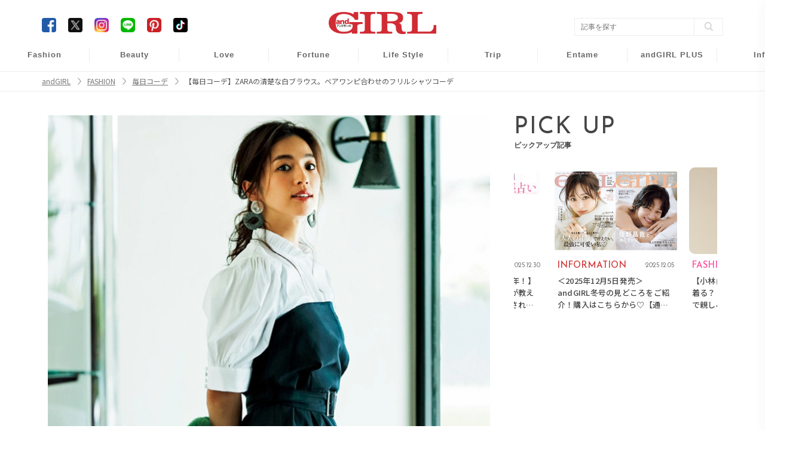

--- FILE ---
content_type: text/html; charset=utf-8
request_url: https://www.google.com/recaptcha/api2/aframe
body_size: 184
content:
<!DOCTYPE HTML><html><head><meta http-equiv="content-type" content="text/html; charset=UTF-8"></head><body><script nonce="UHtPeqakxMF7wZIw8EWHlg">/** Anti-fraud and anti-abuse applications only. See google.com/recaptcha */ try{var clients={'sodar':'https://pagead2.googlesyndication.com/pagead/sodar?'};window.addEventListener("message",function(a){try{if(a.source===window.parent){var b=JSON.parse(a.data);var c=clients[b['id']];if(c){var d=document.createElement('img');d.src=c+b['params']+'&rc='+(localStorage.getItem("rc::a")?sessionStorage.getItem("rc::b"):"");window.document.body.appendChild(d);sessionStorage.setItem("rc::e",parseInt(sessionStorage.getItem("rc::e")||0)+1);localStorage.setItem("rc::h",'1769824963268');}}}catch(b){}});window.parent.postMessage("_grecaptcha_ready", "*");}catch(b){}</script></body></html>

--- FILE ---
content_type: text/javascript
request_url: https://cdn.taxel.jp/1090/rw.js
body_size: 31149
content:
/*
 @license
 https://gist.github.com/paulirish/1579671
 requestAnimationFrame polyfill by Erik Möller. Fixes from Paul Irish, Tino Zijdel
 MIT license
 @license
 Layzr.js 2.2.1 - A small, fast, and modern library for lazy loading images.
 Copyright (c) 2016 Michael Cavalea - http://callmecavs.github.io/layzr.js/
 License: MIT
 @license
 JavaScript MD5 - https://github.com/blueimp/JavaScript-MD5
 Copyright 2011, Sebastian Tschan - https://blueimp.net
 License: MIT
 @license
 https://github.com/remy/polyfills
 MIT license
*/
(function(d){var BASE_URL="//widgets.taxel.jp",TAG_URL="/article.json",CLICK_URL="/click",INVIEW_URL="/l.gif",WLOG_URL="/wlog",NOT_FOUND_URL="/not_found",MISSING_ADS_URL="/missing_ads",REQUEST_ID_COOKIE_NAME="GMORW_RID",FIRST_COOKIE_ID_COOKIE_NAME="GMORW_UID",PATTERN_ID_COOKIE_NAME="GMORW_PTN_",SESSION_COOKIE_NAME="GMORW_SID_",GMOSSP_XID_NAME="gmoam_xid",AKANE_FQ_COOKIE_NAME="TAXEL_AK_FQ",GMOSSP_DOMAIN="sp.gmossp-sp.jp",GMOSSP_BEACON_DOMAIN="beacon.sp.gmossp-sp.jp",GMOSSP_REDIRECT_DOMAIN_PATH=/sp\.gmossp-sp\.jp\/ads\/fw\.ad/,
REQUEST_EXPIRE_SECOND=15,FIRST_COOKIE_ID_EXPIRE_SECOND=180*24*60*60,PATTERN_ID_EXPIRE_SECOND=30*24*60*60,SESSION_EXPIRE_SECOND=30*60,AKANE_FQ_EXPIRE_SECOND=90*24*60*60,SSPAPI="//"+GMOSSP_DOMAIN+"/ads/ssp.ad",SSPFILLERAPI="//"+GMOSSP_BEACON_DOMAIN+"/ads/filler.ad",MOMENTUMJS="//assets-momentum.akamaized.net/js/axss.js",PREVIEW_QUERY_STRING="rpvw",ABTEST_PREVIEW_QUERY_STRING="abtestpreviewid",RANDOM_QUERY_STRING="txrnd",OPTIONAL_QUERY_STRING="opt",LEAD_ARTICLE_IDS_QUERY_STRING="laid",DUMMY_MEDIA_ID=
"0",DUMMY_WIDGET_ID="0",TAXEL_POLICY="https://taxel.media/policy/optout.html",AB_TEST_PARENT=Math.random().toString(36).slice(-8),TAXEL_SC_CLZ="taxel-script",TAXEL_ADS_CLZ="taxel-adsense",TAXEL_IF_CLZ="taxel-ad-frame",TAXEL_IF_ID="taxel-iframe",TAXEL_AD_MOVIE_CT_ID="taxel-ad-movie-content",TAXEL_ARTICLE_NOT_EXISTS_ID="taxel_article_not_exists",MAX_IF_TIMER_RUN=120,IF_TIMEOUT=250,gmoArticleIdRule=parseInt("1"),urlReplaceRules=JSON.parse("{\"[?#].*\": \"\"}"),mediaId="1090",
crawlRule=JSON.parse("{\"image\": {\"tag\": \"meta[property='og:image']\", \"attr\": \"content\", \"required\": \"false\"}, \"title\": {\"tag\": \"meta[property='og:title']\", \"attr\": \"content\"}, \"optional\": {\"tag\": \"#post > .post_content > .js-read_attribute > p.category\"}, \"publicDate\": {\"tag\": \"#post > div.post_content > div.js-read_attribute.post_info.full_read > time\", \"regex\": \"\\\\d{4}.\\\\d{2}.\\\\d{2}\", \"format\": \"yyyy.MM.dd\"}, \"description\": {\"tag\": \"meta[name='description']\", \"attr\": \"content\"}}"),INVIEW_PIXEL_NUM=225,ADMOVIE_NEAR_INVIEW_PIXEL_NUM=window.innerHeight,TAXEL_SCRIPT_NEAR_INVIEW_PX=ADMOVIE_NEAR_INVIEW_PIXEL_NUM*2,ENABLE_NEAR_INVIEW_LOAD_WIDGET_IDS=JSON.parse("[]"),VIEWABLE_SEC=2,AD_NEWSTV=30,AD_APPVADOR=32,AD_RELAIDO=34,AD_AMOADMAX=6,AD_IMOBILE="11",AD_YDA="15",AD_ADSENSE="8",AD_FAM8="36",AD_CRITEO="1010",AD_UNKNOWN="9999",AD_CRITEO_CLASS="_taxel_ad_type_criteo",AD_DSP_CLASS="_taxel_ad_type_dsp",LOWER_DSP_NUM=1001,REEMO_DSP_NUM=
1018,UPPER_DSP_NUM=1999,DFP_FRIENDLY_IFRAME=1,DFP_AMP_SAFE_FRAME_FIXED_SIZE=2,COOKIE_SYNC_REEMO_TO_GOOGLE_URL="https://js.dsp.reemo-ad.jp/html/sync.html",COOKIE_SYNC_GMOSSP_TO_DSP_DOMAIN="cdn.sp.gmossp-sp.jp",COOKIE_SYNC_GMOSSP_TO_DSP_URL="https://cdn.sp.gmossp-sp.jp/view/gmossp_sync.html",LEAD_ARTICLE_IDS_COOKIE_NAME="TAXEL_LEAD_ARTICLE_IDS",LEAD_ARTICLE_CACHE_NUM=parseInt("1"),LEAD_ARTICLE_IDS_COOKIE_EXPIRE_SECOND=60*60,USE_CRITEO_DIRECT_BIDDER=parseInt("1"),
CRITEO_CPM_RANGE="5..1000:1;1000..5000:10",C_TYPE_NATIVE=1,C_TYPE_MOVIE=2,validMedia="0",widgetIds=JSON.parse("[14403,14404,14405,14732]"),widgetPriorityIds=JSON.parse("[]"),IM_UID_JS="https://dmp.im-apps.net/scripts/im-uid-hook.js?cid\x3d1000283",IM_UID_COOKIE_NAME="_im_uid.1000283",BOUNCE_INSERT_TYPE_INDEX=0,BOUNCE_INSERT_TYPE_STAY_RATE=1,INSERT_EMPTY_RW=0,INSERT_RW_USE_HANDLERS_BAR=1,INSERT_BOUNCE_POS_RECOMMEND=2,INSERT_OTHER_RW=3,WLOG_STATUS_ERROR=9999,WLOG_STATUS_BLANK=
1,SP_WIDGET_IDS=JSON.parse("[14403,14404,14405,14732]"),PC_WIDGET_IDS=JSON.parse("[14403,14404,14405,14732]"),DATA_IMAGE_TYPE="data-image-type",DAMMY_CLICK_URL="TAXEL_DAMMY_CLICK_URL",CRITEO_NETWORK_ID=3567,CRITEO_PUBLISHER_ID=105260,CRITEO_REQUESTED_WIDGET_IDS=[];var __={};var topics="";var receivedTopicsMessage=false;var isChrome=false;var gLogFrame;var gBeacons=[];var Ids=[];var timer;var createdBeaconType1FlagMap={};var beaconNumberForWidget={};var isSingleSspBeacon={};var dfpTypes={};var widgetIframes={};var isLoadAmpContextLib=
false;var sspBeaconUrls={};var sspBeacons=[];var adObjs={};var startedAdInview=false;var startedAdMovieNativeInview=false;var layzr;var layzrEnable={};var gNeedAdnum={};var gLoadedAdNum={};var gIsRandomDisplay={};var clientCallObjs={};var adMovieObj={nodeObj:{},adObj:{},timer:{},doneNearInview:{},movieLoaded:{}};var isMomentumParamAttach={};var sspIdsInfoObj={gmosspUserId:{},gmosspQueryId:{}};var _$=function(e){return d.getElementById(e)};var fillerAds={};var criteoAdList=[];var criteoPosList=[];
var fillerAd={adNum:0,fillAdNum:0,vSpaceId:"",q:"",reqCount:{},validCount:{},isCompleted:{}};var dokuryoRecommendAnimationCallback;var dokuryoRecommendOverlayCallback;var allWidgetStatus;var monitorTime=0;var isInsertedYdaDomSetting=false;var isInsertedAdsenseCss=false;var currentScript=d.currentScript;var listeners=[];var timeouts=[];var intervals=[];var appendElements=[];var mpuf=0;GMOADRW={};GMOADRW={adRenderCallback:function(data){if(data){var widgetNode=__.getLastWidgetNodeBySpaceId("gmo_ad_"+
data.space_id);var dads=data.ads;var dl=dads?dads.length:0;if(dl===0){fillerAds[data.space_id].adNum=0;return}var script=d.getElementById("gmossp_"+data.space_id),gWidgetId=script.getAttribute("gWidgetId"),gReqId=script.getAttribute("gReqId"),gSpaceId=script.getAttribute("gSpaceId"),gAdNum=script.getAttribute("gAdNum"),gLeadArticleId=script.getAttribute("gLeadArticleId"),gPermanentLink=script.getAttribute("gPermanentLink"),gInvalidRedirectGmossp=script.getAttribute("gInvalidRedirectGmossp");try{GMOADRW.setWidgetStatus(gWidgetId,
"ad render callback start");if(sspBeaconUrls[gWidgetId]===undefined)sspBeaconUrls[gWidgetId]=[];sspIdsInfoObj.gmosspUserId[gSpaceId]=data.gmossp_user?data.gmossp_user:"";sspIdsInfoObj.gmosspQueryId[gSpaceId]=data.q?data.q:"";GMOADRW.appendSspInfoToArticleClickUrl(widgetNode,gSpaceId);isSingleSspBeacon[gWidgetId]=false;if(data.iv_beacon&&data.iv_beacon.length>0){var topBcUrls;if(isAmp==="1"||dfpTypes[gWidgetId]===DFP_AMP_SAFE_FRAME_FIXED_SIZE)topBcUrls=data.iv_beacon.map(function(b){return"amp_"+b});
else topBcUrls=data.iv_beacon.map(function(b){var parentOffsetTop=GMOADRW.getParentOffsetTop(gWidgetId);return b.replace(/\{\{w\}\}/,parentOffsetTop+widgetNode.offsetTop)});sspBeaconUrls[gWidgetId]=sspBeaconUrls[gWidgetId].concat(topBcUrls);isSingleSspBeacon[gWidgetId]=true}var divs=widgetNode.getElementsByClassName("_taxel_ad_article_"+data.space_id);var adObjCount=0;let existAdCount=0;let nativeAds=dads.filter(ad=>{if(GMOADRW.isBlankAd(ad))return false;existAdCount++;if(GMOADRW.isMatchAdNetwork(ad.networkId,
AD_YDA))return false;if(GMOADRW.isMatchAdNetwork(ad.networkId,AD_CRITEO))return false;if(GMOADRW.isMatchAdNetwork(ad.networkId,AD_ADSENSE))return false;if(ad.ad_type===1)return false;return true});fillerAds[data.space_id].vSpaceId=data.v_space_id;fillerAds[data.space_id].q=data.q;if(divs!=null&&existAdCount<divs.length){fillerAds[data.space_id].reqCount[AD_UNKNOWN]=divs.length-existAdCount;fillerAds[data.space_id].validCount[AD_UNKNOWN]=0;fillerAds[data.space_id].isCompleted[AD_UNKNOWN]=true}var filledNum=
0;var dspAdNum=0;Array.prototype.forEach.call(divs,function($d,i){if(gLoadedAdNum[gWidgetId]===undefined)gLoadedAdNum[gWidgetId]=0;gLoadedAdNum[gWidgetId]++;var adPosition=i+1;var ad=dads[i];fillAd=false;if(i>=dl||GMOADRW.isBlankAd(ad)){if(nativeAds.length===0)return;if(filledNum===nativeAds.length)filledNum=0;ad=nativeAds[filledNum];fillAd=true;filledNum++}var div_a$=$d.getElementsByTagName("a")[0],content$=div_a$.getElementsByClassName("_taxel_recommend_content")[0];if(ad.html!==undefined&&ad.ad_type===
1){$d.parentNode.style.display="";div_a$.remove();$d.className+=" _not_shuffle_target_";var pureAdIFrame=document.createElement("iframe");$d.appendChild(pureAdIFrame);var iFrameDocument=pureAdIFrame.contentWindow.document;iFrameDocument.open();iFrameDocument.write(unescape(ad.html));iFrameDocument.close()}if(ad.c_type&&ad.c_type!==1)return;if(adObjs[gWidgetId]===undefined)adObjs[gWidgetId]=[];if(!isSingleSspBeacon[gWidgetId]&&!fillAd)adObjs[gWidgetId][adObjCount]={nodeObj:$d,ivBeaconUrls:[],beaconCreated:false};
if(ad.iv_beacon&&ad.iv_beacon.length>0){var beaconUrls=[];for(var j=0;j<ad.iv_beacon.length;j++)if(GMOADRW.getHostName(ad.iv_beacon[j])===GMOSSP_DOMAIN)if(isAmp==="1"||dfpTypes[gWidgetId]===DFP_AMP_SAFE_FRAME_FIXED_SIZE)beaconUrls[j]="amp_"+ad.iv_beacon[j];else{var parentOffsetTop=GMOADRW.getParentOffsetTop(gWidgetId);beaconUrls[j]=ad.iv_beacon[j].replace(/\{\{w\}\}/,parentOffsetTop+widgetNode.offsetTop)}else beaconUrls[j]=ad.iv_beacon[j];if(isSingleSspBeacon[gWidgetId])sspBeaconUrls[gWidgetId]=sspBeaconUrls[gWidgetId].concat(beaconUrls);
if(!isSingleSspBeacon[gWidgetId]&&!fillAd)adObjs[gWidgetId][adObjCount]["ivBeaconUrls"]=beaconUrls}if(adObjs[gWidgetId][adObjCount])adObjCount++;var clientCallValue=GMOADRW.getClientCallValue(data.space_id);if(ad["isClientAdCall"]){var networkId=ad["networkId"];if(clientCallValue&&clientCallValue[networkId]===undefined)GMOADRW.initClientCall(networkId,gReqId,gLeadArticleId,gPermanentLink,gInvalidRedirectGmossp,gWidgetId,gSpaceId,gIsRandomDisplay[gWidgetId]);GMOADRW.addClientCall(data.space_id,networkId,
$d,ad,adPosition,fillAd)}else{$d.parentNode.style.display="";if(ad.impressionUrl)GMOADRW.createBeaconForAdRenderCallback(ad.impressionUrl,$d)}if(GMOADRW.isDspNetworkId(ad.networkId))dspAdNum++;if(GMOADRW.isCriteoDirectBidderAd(ad.ad_type,ad.c_type,ad.networkId)){let bidMap=GMOADRW.getCriteoBidObj(data.space_id);if(bidMap.size>0&&criteoPosList.length>=dspAdNum){let bid=bidMap.get(criteoPosList[dspAdNum-1]["pos"]);if(bid)GMOADRW.renderCriteoAd(ad,bid,$d,gWidgetId,cookieId,gReqId,gLeadArticleId,gSpaceId,
gInvalidRedirectGmossp)}}if(nativeAds.includes(ad)||ad.html===undefined&&ad.ad_type===1){var clickUrl=ad.clickUrl;if(ad.forwardUrl)clickUrl=ad.forwardUrl+encodeURIComponent(clickUrl)+"\x26pos\x3d"+adPosition+"\x26rwid\x3d1";else if(GMOSSP_REDIRECT_DOMAIN_PATH.test(clickUrl))clickUrl=clickUrl+"\x26pos\x3d"+adPosition+"\x26rwid\x3d1";var imageUrls=GMOADRW.getImageUrls(ad);GMOADRW.setAdClickUrl(div_a$,clickUrl,GMOADRW.createAdClickUrl(gWidgetId,cookieId,gReqId,gLeadArticleId,gSpaceId,clickUrl,gInvalidRedirectGmossp));
GMOADRW.setAdImage2(div_a$,imageUrls,gWidgetId);GMOADRW.setGmosspAdTitle(content$,ad.title);GMOADRW.setGmosspAdDescription(content$,ad.description);GMOADRW.setAdSponsor(content$,ad.sponsor_name)}if(ad["networkId"]===AD_ADSENSE&&ad["html"]!==undefined){if(!isInsertedAdsenseCss){GMOADRW.setAdsenseCss(widgetNode);isInsertedAdsenseCss=true}$d.innerHTML=ad.html;GMOADRW.displayScriptTagAd($d);GMOADRW.setAdsenseClickObserver($d,ad.clickUrl)}if(ad["networkId"]===AD_FAM8&&ad["html"]!==undefined){$d.innerHTML=
"";var adIFrame=document.createElement("iframe");adIFrame.style.width="100%";adIFrame.style.border="none";adIFrame.className="_taxel_iframe_ad_content";$d.appendChild(adIFrame);var iFrameDocument=adIFrame.contentWindow.document;iFrameDocument.open();iFrameDocument.write(ad.html);iFrameDocument.close();GMOADRW.setIframeAdClickObserver($d,GMOADRW.createAdClickUrl(gWidgetId,cookieId,gReqId,gLeadArticleId,gSpaceId,ad.clickUrl,gInvalidRedirectGmossp),ad.clickUrl)}if(ad["networkId"]===AD_YDA&&ad["html"]!==
undefined){if(!isInsertedYdaDomSetting){GMOADRW.setYdaDomSetting(widgetNode);isInsertedYdaDomSetting=true}let ydaAdTag=document.createElement("div");ydaAdTag.className="taxel_yda";ydaAdTag.style.zIndex=-1;ydaAdTag.innerHTML=ad.html;$d.classList.add("taxel_skelton");$d.appendChild(ydaAdTag);GMOADRW.displayScriptTagAd(ydaAdTag);GMOADRW.setYdaClickObserver(gWidgetId,ydaAdTag,GMOADRW.createYdaAdClickUrl(gWidgetId,cookieId,gReqId,gLeadArticleId,gSpaceId,gInvalidRedirectGmossp),ad.clickUrl)}});var hasClientCallValue=
GMOADRW.hasClientCallValue(data.space_id);if(!hasClientCallValue&&layzrEnable[gWidgetId])layzr.update().check();var clientCallValue=GMOADRW.getClientCallValue(data.space_id);var networkIds=Object.keys(clientCallValue);var clientCallAdNum=0;for(var i in networkIds)clientCallAdNum+=clientCallValue[networkIds[i]].adNum;fillerAds[data.space_id].adNum=clientCallAdNum;if(gNeedAdnum[gWidgetId]===gLoadedAdNum[gWidgetId])if(hasClientCallValue)for(var networkId in clientCallValue){fillerAds[data.space_id].reqCount[networkId]=
clientCallValue[networkId].adNum-clientCallValue[networkId].fillAdNum;fillerAds[data.space_id].validCount[networkId]=0;fillerAds[data.space_id].isCompleted[networkId]=false;try{switch(networkId){case AD_IMOBILE:GMOADRW.requestClientCall(networkId,gWidgetId,data.space_id,gIsRandomDisplay[gWidgetId]);break;default:}}catch(E){}finally{fillerAds[data.space_id].isCompleted[networkId]=true}}else if(gIsRandomDisplay[gWidgetId])this.changeAdArticle(document.getElementById("gmo_rw_"+gWidgetId),data.space_id,
gWidgetId);if(!isSingleSspBeacon[gWidgetId])GMOADRW.adInview(C_TYPE_NATIVE);if(isAmp!=="1"){var event=document.createEvent("Event");event.initEvent("adLoaded",true,true);window.dispatchEvent(event)}Array.prototype.forEach.call(divs,function($d,i){if(!GMOADRW.isBlankAd(dads[i])&&dads[i]!=null&&dads[i]["networkId"]!=null&&gWidgetId!=null&&gSpaceId!=null)GMOADRW.addClassToDspArticleForNative(dads[i]["networkId"],gWidgetId,gSpaceId,i)});GMOADRW.setWidgetStatus(gWidgetId,"ad render callback end")}catch(e){GMOADRW.sendWidgetLog(gWidgetId,
WLOG_STATUS_ERROR,e.message,__.getArticleIdResource())}}},adMovieRenderCallback:function(data){if(!data||!data.ads||data.ads.length===0)return;var ad=data.ads[0];var spaceId=data.space_id;adMovieObj.adObj[spaceId]=ad;if(ad.c_type!==C_TYPE_MOVIE){GMOADRW.adMovieNativeRenderCallback(data);return}GMOADRW.setAdMovieProperty(ad);if(ad.impressionUrl&&ad.impressionUrl.length>0)for(var i=0;i<ad.impressionUrl.length;i++)GMOADRW.otherCreateBeacon(ad.impressionUrl[i]);var node=adMovieObj.nodeObj[spaceId];node.style.display=
"inline";var movieContent;if(typeof ad.html_iframe==="undefined"||ad.html_iframe){movieContent=document.createElement("iframe");movieContent.scrolling="no";movieContent.frameBorder="0";movieContent.style.width="100%";movieContent.height="0"}else{movieContent=document.createElement("div");movieContent.style.width="100%";movieContent.height="0"}movieContent.className="_taxel_ad_movie_content";var movieId=TAXEL_AD_MOVIE_CT_ID+"_"+spaceId;movieContent.setAttribute("id",movieId);var content=node.getElementsByClassName("_taxel_ad_movie_content")[0];
content.parentNode.replaceChild(movieContent,content);var linkTag=node.getElementsByTagName("a")[0];if(ad.taxel.removeLinkTag){if(linkTag)node.removeChild(linkTag)}else{var titleNewEl=node.getElementsByClassName("_taxel_ad_title")[0];if(titleNewEl)titleNewEl.innerHTML=ad.description||"";var titleOldEl=node.getElementsByClassName("_taxel_ad_art_title")[0];if(titleOldEl)titleOldEl.innerHTML=ad.description||"";var sponsorEl=node.getElementsByClassName("_taxel_ad_art_sponsor")[0];if(sponsorEl)sponsorEl.innerHTML=
ad.sponsor_name||"";else{var orgSponsorEl=node.getElementsByClassName("_taxel_ad_art_org_sponsor_name")[0];if(orgSponsorEl)orgSponsorEl.innerHTML=ad.sponsor_name||""}var clickUrl=ad.clickUrl;if(linkTag)GMOADRW.setAdClickUrl(linkTag,clickUrl,clickUrl)}if(ad.html_load==="top")GMOADRW.adMovieNearInview(spaceId);else{content=node.getElementsByClassName("_taxel_ad_movie_content")[0];var adHeightPosition=GMOADRW.getContentTop(content);var nearInviewBeaconPosition=adHeightPosition-ADMOVIE_NEAR_INVIEW_PIXEL_NUM;
var px=GMOADRW.getViewablePixel();if(0!=adHeightPosition&&px>=nearInviewBeaconPosition)GMOADRW.adMovieNearInview(spaceId);__.addEventListener(window,"scroll",function(){clearTimeout(adMovieObj.timer[spaceId]);adMovieObj.timer[spaceId]=__.setTimeout(function(){var px=GMOADRW.getViewablePixel();var adHeightPosition=GMOADRW.getContentTop(content);var nearInviewBeaconPosition=adHeightPosition-ADMOVIE_NEAR_INVIEW_PIXEL_NUM;if(0!=adHeightPosition&&px>=nearInviewBeaconPosition)GMOADRW.adMovieNearInview(spaceId)},
50)},false)}GMOADRW.adMovieInview(spaceId)},adMovieNativeRenderCallback:function(data){var target=adMovieObj.nodeObj[data.space_id];if(!target)return;target.style.display="inline";var ad=data.ads[0];var script=document.getElementById("gmossp_"+data.space_id);if(!script)return;GMOADRW.renderMovieNativeAd(target,ad,script);if(ad.impressionUrl)GMOADRW.createBeaconForAdRenderCallback(ad.impressionUrl,target);var widgetId=script.getAttribute("gWidgetId");if(ad.iv_beacon&&ad.iv_beacon.length>0){var replacedBeaconUrls=
ad.iv_beacon.map(function(beaconUrl){return GMOADRW.replaceBeaconUrl(beaconUrl,widgetId,target)});adMovieObj.widgetInfo=adMovieObj.widgetInfo||{};adMovieObj.widgetInfo[widgetId]={"spaceId":data.space_id};adMovieObj.adObj[data.space_id].ivBeaconUrls=replacedBeaconUrls;adMovieObj.adObj[data.space_id].replacedBeaconUrls=false;GMOADRW.adInview(C_TYPE_MOVIE)}},renderMovieNativeAd:function(target,ad,script){var imageUrls=GMOADRW.getImageUrls(ad);var widgetId=script.getAttribute("gWidgetId");var requestId=
script.getAttribute("gReqId");var spaceId=script.getAttribute("gSpaceId");var leadArticleId=script.getAttribute("gLeadArticleId");var div_a=target.getElementsByTagName("a")[0];var content=div_a.getElementsByClassName("_taxel_recommend_content")[0];var btn=div_a.getElementsByClassName("_taxel_ad_btn")[0];if(btn)btn.style.display="none";var imgDiv=document.createElement("div");var imgClassName=imageUrls.imageUrl2?"_taxel_ad_art_img_2":"_taxel_ad_art_img";imgDiv.className=imgClassName;imgDiv.style.cssText=
"content:'';display:block;padding-top:56.25%;background-size:contain;";div_a.insertBefore(imgDiv,content);var clickUrl=ad.clickUrl;if(ad.forwardUrl)clickUrl=ad.forwardUrl+encodeURIComponent(clickUrl)+"\x26pos\x3d1\x26rwid\x3d1";else if(GMOSSP_REDIRECT_DOMAIN_PATH.test(clickUrl))clickUrl=clickUrl+"\x26pos\x3d1\x26rwid\x3d1";var clickUrlViaTaxel=GMOADRW.createAdClickUrl(widgetId,cookieId,requestId,leadArticleId,spaceId,clickUrl,"0");GMOADRW.setAdClickUrl(div_a,clickUrl,clickUrlViaTaxel);GMOADRW.setAdImage2(div_a,
imageUrls,widgetId);GMOADRW.setGmosspAdTitle(content,ad.title);GMOADRW.setGmosspAdDescription(content,ad.description);GMOADRW.setAdSponsor(content,ad.sponsor_name);var widgetNode=document.getElementById("gmo_rw_"+widgetId);if(GMOADRW.isDspNetworkId(ad.networkId)&&widgetNode){var articles=widgetNode.getElementsByClassName("_taxel_ad_movie");if(articles&&articles.length>0)GMOADRW.addClassToDspArticleForMovieNative(articles)}if(layzrEnable[widgetId])layzr.update().check()},setAdMovieProperty:function(ad){ad.taxel=
ad.taxel||{};ad.taxel.removeLinkTag=ad.networkId===AD_NEWSTV||ad.networkId===AD_APPVADOR||ad.networkId===AD_RELAIDO||ad.networkId===AD_AMOADMAX},requestAdWithAdFraudCheck:function(spaceId,adNum,widgetId,reqId,leadArticleId,permanentLink,ptnId,invalidRedirectGmossp,adFraudBidPoints){if(!adFraudBidPoints[spaceId]||adFraudBidPoints[spaceId]<=Math.floor(Math.random()*1E4))GMOADRW.requestAd(spaceId,adNum,widgetId,reqId,leadArticleId,permanentLink,ptnId,invalidRedirectGmossp);else{isMomentumParamAttach[spaceId]=
true;var r="heron_"+Math.floor(Math.random()*1.8446744073709552E19);var ele1=d.createElement("script");ele1.src=MOMENTUMJS;ele1.onload=function(){var momentumDynamicScript='var heron_params \x3d "";'+"try {"+'  heron_params \x3d momentum_heron.get_prebid_params("'+r+'");'+"} catch (e) {"+'  if(e.message) heron_params \x3d e.message; else heron_params  \x3d "unknown";'+"}";var ele2=d.createElement("script");ele2.language="javascript";ele2.id=r;ele2.innerHTML=momentumDynamicScript;d.getElementsByTagName("head")[0].appendChild(ele2);
GMOADRW.requestAd(spaceId,adNum,widgetId,reqId,leadArticleId,permanentLink,ptnId,invalidRedirectGmossp)};d.getElementsByTagName("head")[0].appendChild(ele1)}},replaceBeaconUrl:function(beaconUrl,widgetId,widgetNode){if(GMOADRW.getHostName(beaconUrl)!==GMOSSP_DOMAIN)return beaconUrl;if(isAmp==="1"||dfpTypes[widgetId]===DFP_AMP_SAFE_FRAME_FIXED_SIZE)return"amp_"+beaconUrl;var parentOffsetTop=GMOADRW.getParentOffsetTop(widgetId);return beaconUrl.replace(/\{\{w\}\}/,parentOffsetTop+widgetNode.offsetTop)},
requestAd:function(spaceId,adNum,widgetId,reqId,leadArticleId,permanentLink,ptnId,invalidRedirectGmossp){GMOADRW.setWidgetStatus(widgetId,"request ad start");var sspAPI=SSPAPI+"?space_id\x3d"+spaceId+"\x26ad_format\x3djsonp"+"\x26callback\x3dGMOADRW.adRenderCallback"+"\x26rwid\x3d1"+"\x26ad_num\x3d"+adNum+"\x26gmorw_ptn\x3d"+ptnId+"\x26pageurl\x3d"+GMOADRW.getEncodedPageUrl()+"\x26ref\x3d"+GMOADRW.getEncodedReferrer()+"\x26hf\x3d"+GMOADRW.getAdHiddenFocus()+"\x26r\x3d"+Math.random()+"\x26mpuf\x3d"+
mpuf,script=d.createElement("script");sspAPI+=GMOADRW.getGmosspXid();sspAPI+=GMOADRW.sspAdditionalQueryAnalysis();if(topics)sspAPI+=topics;var imUid=__.getCookieValue(IM_UID_COOKIE_NAME);if(imUid)sspAPI+="\x26im_uid\x3d"+imUid;if(isMomentumParamAttach[spaceId]&&heron_params)sspAPI+="\x26heron\x3d"+heron_params;if(USE_CRITEO_DIRECT_BIDDER)sspAPI+=GMOADRW.getCriteoBidParam(spaceId);script.src=sspAPI;script.setAttribute("id","gmossp_"+spaceId);script.setAttribute("gWidgetId",widgetId);script.setAttribute("gReqId",
reqId);script.setAttribute("gSpaceId",spaceId);script.setAttribute("gAdNum",adNum);script.setAttribute("gLeadArticleId",leadArticleId);script.setAttribute("gPermanentLink",permanentLink);script.setAttribute("gInvalidRedirectGmossp",invalidRedirectGmossp);__.appendChild(d.getElementsByTagName("head")[0],script);GMOADRW.setWidgetStatus(widgetId,"request ad end")},requestAdMovieWithAdFraudCheck:function(spaceId,adNum,widgetId,reqId,leadArticleId,ptnId,adFraudBidPoints){if(!adFraudBidPoints[spaceId]||
adFraudBidPoints[spaceId]<=Math.floor(Math.random()*1E4))GMOADRW.requestAdMovie(spaceId,adNum,widgetId,reqId,leadArticleId,ptnId);else{isMomentumParamAttach[spaceId]=true;var r="heron_"+Math.floor(Math.random()*1.8446744073709552E19);var ele1=d.createElement("script");ele1.src=MOMENTUMJS;ele1.onload=function(){var momentumDynamicScript='var heron_params \x3d "";'+"try {"+'  heron_params \x3d momentum_heron.get_prebid_params("'+r+'");'+"} catch (e) {"+'  if(e.message) heron_params \x3d e.message; else heron_params  \x3d "unknown";'+
"}";var ele2=d.createElement("script");ele2.language="javascript";ele2.id=r;ele2.innerHTML=momentumDynamicScript;__.appendChild(d.getElementsByTagName("head")[0],ele2);GMOADRW.requestAdMovie(spaceId,adNum,widgetId,ptnId)};d.getElementsByTagName("head")[0].appendChild(ele1)}},requestAdMovie:function(spaceId,adNum,widgetId,reqId,leadArticleId,ptnId){var sspAPI=SSPAPI+"?space_id\x3d"+spaceId+"\x26ad_format\x3djsonp"+"\x26callback\x3dGMOADRW.adMovieRenderCallback"+"\x26rwid\x3d1"+"\x26ad_num\x3d"+adNum+
"\x26gmorw_ptn\x3d"+ptnId+"\x26pageurl\x3d"+GMOADRW.getEncodedPageUrl()+"\x26ref\x3d"+GMOADRW.getEncodedReferrer()+"\x26hf\x3d"+GMOADRW.getAdHiddenFocus()+"\x26r\x3d"+Math.random()+"\x26mpuf\x3d"+mpuf,script=d.createElement("script");var gmomAkFq=__.getCookieValue(AKANE_FQ_COOKIE_NAME);if(gmomAkFq)sspAPI+="\x26gmom_ak_fq\x3d"+gmomAkFq;var imUid=__.getCookieValue(IM_UID_COOKIE_NAME);if(imUid)sspAPI+="\x26im_uid\x3d"+imUid;sspAPI+=GMOADRW.getGmosspXid();sspAPI+=GMOADRW.sspAdditionalQueryAnalysis();
if(isMomentumParamAttach[spaceId]&&heron_params)sspAPI+="\x26heron\x3d"+heron_params;script.src=sspAPI;script.setAttribute("id","gmossp_"+spaceId);script.setAttribute("gWidgetId",widgetId);script.setAttribute("gSpaceId",spaceId);script.setAttribute("gAdNum",adNum);script.setAttribute("gReqId",reqId);script.setAttribute("gLeadArticleId",leadArticleId);script.setAttribute("async","true");__.appendChild(d.getElementsByTagName("head")[0],script)},isMatchAdNetwork:function(target,adNetworkId){return target===
adNetworkId||target===parseInt(adNetworkId)},sspFetchAncestorOrigin:function(){if(location.ancestorOrigins){var len=location.ancestorOrigins.length;return 0<len?(new URL(location.ancestorOrigins[len-1])).host:location.host}return""},sspAdditionalQueryAnalysis:function(){var q="";q+="\x26ao\x3d"+encodeURIComponent(GMOADRW.sspFetchAncestorOrigin());q+="\x26np\x3d"+encodeURIComponent(navigator.platform);return q},createAdClickUrl:function(widgetId,cookieId,reqId,leadArticleId,spaceId,clickUrl,invalidRedirectGmossp){return BASE_URL+
CLICK_URL+"?wi\x3d"+widgetId+"\x26id\x3d"+cookieId+"\x26ri\x3d"+reqId+"\x26li\x3d"+leadArticleId+"\x26si\x3d"+spaceId+"\x26u\x3d"+encodeURIComponent(clickUrl+"\x26gmorw_ptn\x3d"+__.getCookieValue(PATTERN_ID_COOKIE_NAME+widgetId))+"\x26irf\x3d"+invalidRedirectGmossp+"\x26gu\x3d"+sspIdsInfoObj.gmosspUserId[spaceId]+"\x26q\x3d"+sspIdsInfoObj.gmosspQueryId[spaceId]},createYdaAdClickUrl:function(widgetId,cookieId,reqId,leadArticleId,spaceId,invalidRedirectGmossp){return BASE_URL+CLICK_URL+"?wi\x3d"+widgetId+
"\x26id\x3d"+cookieId+"\x26ri\x3d"+reqId+"\x26li\x3d"+leadArticleId+"\x26si\x3d"+spaceId+"\x26u\x3d"+DAMMY_CLICK_URL+"\x26irf\x3d"+invalidRedirectGmossp+"\x26gu\x3d"+sspIdsInfoObj.gmosspUserId[spaceId]+"\x26q\x3d"+sspIdsInfoObj.gmosspQueryId[spaceId]},appendSspInfoToArticleClickUrl:function(widgetNode,spaceId){var divs=widgetNode.getElementsByClassName("_taxel_recommend_article");Array.prototype.forEach.call(divs,function(div){var aTag=div.getElementsByTagName("a")[0];var aTagUrl=aTag.getAttribute("onmousedown");
var newATagUrl=aTagUrl+'+"\x26gu\x3d'+sspIdsInfoObj.gmosspUserId[spaceId]+'"';aTag.setAttribute("onmousedown",newATagUrl)})},setAdClickUrl:function(div_a$,clickUrl,adClickUrl){div_a$.setAttribute("href",clickUrl);if(!div_a$.hasAttribute("target"))div_a$.setAttribute("target","_blank");div_a$.setAttribute("onclick","");div_a$.setAttribute("onmousedown",'this.href\x3d"'+adClickUrl+'"')},setAdImage:function(d$,imageUrl,widgetId){var imgTag$=d$.querySelector("._taxel_ad_art_img")?d$.querySelector("._taxel_ad_art_img"):
d$.querySelector("._taxel_ad_art_img_2")?d$.querySelector("._taxel_ad_art_img_2"):null;if(imgTag$){if(layzrEnable[widgetId])imgTag$.setAttribute("data-layzr-normal",imageUrl);else imgTag$.style.backgroundImage='url("'+imageUrl+'")';imgTag$.setAttribute("data-layzr-bg","")}var imgSrcTag$=d$.querySelector("._taxel_ad_art_img_src");if(imgSrcTag$)if(layzrEnable[widgetId])imgSrcTag$.setAttribute("data-layzr-normal",imageUrl);else imgSrcTag$.style.backgroundImage='url("'+imageUrl+'")'},setAdImage2:function(d$,
imageUrls,widgetId){var imgTag$=d$.querySelector("._taxel_ad_art_img"),img2Tag$=d$.querySelector("._taxel_ad_art_img_2"),imgSrcTag$=d$.querySelector("._taxel_ad_art_img_src"),imgKeys=["imageUrl","ImageUrl2Small","imageUrl2"],imgKeys2=["ImageUrl2Small","imageUrl2","imageUrl"];if(img2Tag$){var imgType=img2Tag$.getAttribute(DATA_IMAGE_TYPE);if(imgType)imgKeys2.unshift(imgType);for(var i=0;i<imgKeys2.length;i++){var key=imgKeys2[i];if(imageUrls[key]&&imageUrls[key]!==""){if(layzrEnable[widgetId]){img2Tag$.setAttribute("data-layzr-normal",
imageUrls[key]);img2Tag$.setAttribute("data-layzr-bg","")}else img2Tag$.style.backgroundImage='url("'+imageUrls[key]+'")';return}}}if(imgTag$){var imgType=imgTag$.getAttribute(DATA_IMAGE_TYPE);if(imgType)imgKeys.unshift(imgType);for(var i=0;i<imgKeys.length;i++){var key=imgKeys[i];if(imageUrls[key]&&imageUrls[key]!==""){if(layzrEnable[widgetId]){imgTag$.setAttribute("data-layzr-normal",imageUrls[key]);imgTag$.setAttribute("data-layzr-bg","")}else imgTag$.style.backgroundImage='url("'+imageUrls[key]+
'")';return}}}if(imgSrcTag$)if(layzrEnable[widgetId])imgSrcTag$.setAttribute("data-layzr-normal",imageUrls.imageUrl);else imgSrcTag$.style.backgroundImage='url("'+imageUrls.imageUrl+'")'},setGmosspAdTitle:function(d$,title){var title$=d$.querySelector("._taxel_ad_title");if(title$)title$.innerHTML=title},setOtherAdTitle:function(d$,title){var title$=d$.querySelector("._taxel_ad_title");if(title$)title$.innerHTML=title;var oldTitle$=d$.querySelector("._taxel_ad_art_title");if(oldTitle$)oldTitle$.innerHTML=
title},setGmosspAdDescription:function(d$,description){if(!description)return;var description$=d$.querySelector("._taxel_ad_description");if(description$)description$.innerHTML=description;var oldDescription$=d$.querySelector("._taxel_ad_art_title");if(oldDescription$)oldDescription$.innerHTML=description},setAdSponsor:function(d$,sponsor){var sponsor$=d$.querySelector("._taxel_ad_art_sponsor");if(sponsor$)sponsor$.innerHTML=sponsor?"PR ("+sponsor+")":"";else{var org_sponsor$=d$.querySelector("._taxel_ad_art_org_sponsor_name");
if(org_sponsor$)org_sponsor$.innerHTML=sponsor?sponsor:""}},setAdSponsorForcibly:function(d$,sponsor){var s1=d$.querySelector("._taxel_ad_art_sponsor");var s2=d$.querySelector("._taxel_ad_art_org_sponsor");var s3=d$.querySelector("._taxel_sponsred");var s4=d$.querySelector(".taxel_sponsred");var s5=d$.querySelector("._taxel_sponsored");if(s1)s1.innerHTML=sponsor;else if(s2)s2.innerHTML=sponsor;else if(s3)s3.innerHTML=sponsor;else if(s4)s4.innerHTML=sponsor;else if(s5)s5.innerHTML=sponsor},getEncodedPageUrl:function(){return encodeURIComponent(articleIdRes)},
getEncodedReferrer:function(){var referrer="";try{referrer=window.top.document.referrer}catch(e){referrer=document.referrer}if(isAmp)referrer=referrer.split("?")[0];return encodeURIComponent(referrer)},getAdHiddenFocus:function(){var hidden;if(typeof document.hidden!=="undefined")hidden="hidden";else if(typeof document.msHidden!=="undefined")hidden="msHidden";else if(typeof document.webkitHidden!=="undefined")hidden="webkitHidden";else if(typeof document.mozHidden!=="undefined")hidden="mozHidden";
var isAdHiddenFocus=void hidden!==0?!!document[hidden]:typeof document.hasFocus=="function"&&!document.hasFocus();return isAdHiddenFocus?1:0},initClientCall:function(networkId,reqId,leadArticleId,permanentLink,invalidRedirectGmossp,widgetId,spaceId,isRandomDisplay){var clientCallValue={};clientCallValue[networkId]={adUrls:null,forwardUrl:[],impressionUrls:[],adDocument:[],imobilePid:[],adNum:0,fillAdNum:0,widgetId:widgetId,spaceId:spaceId,reqId:reqId,leadArticleId:leadArticleId,permanentLink:permanentLink,
isRandomDisplay:isRandomDisplay,invalidRedirectGmossp:invalidRedirectGmossp,ydnIdentificationKey:null};clientCallObjs[spaceId]=clientCallValue},addClientCall:function(spaceId,networkId,$d,adData,adPosition,fillAd){var clientCallValue=GMOADRW.getClientCallValue(spaceId);if(adData["adCallUrl"])clientCallValue[networkId].adUrls=adData["adCallUrl"];clientCallValue[networkId].impressionUrls.push(adData["impressionUrl"]);var forwardUrl=adData["forwardUrl"];forwardUrl=forwardUrl.replace(/&url=$/,"\x26pos\x3d"+
adPosition+"\x26rwid\x3d1\x26url\x3d");clientCallValue[networkId].forwardUrl.push(forwardUrl);if(networkId===AD_IMOBILE)clientCallValue[networkId].imobilePid.push(adData["imobilePid"]);clientCallValue[networkId].adNum++;if(fillAd)clientCallValue[networkId].fillAdNum++;clientCallValue[networkId].adDocument.push($d)},criteoBidding:function(json,widget){let criteoBiddingTimeout=2500;let reserveInsertRwTimeout=3E3;__.setTimeout(function(){GMOADRW.insertRwWithCriteo(json,widget)},reserveInsertRwTimeout);
let adUnits=GMOADRW.createAdUnit(widget);if(!adUnits){GMOADRW.insertRwWithCriteo(json,widget);return}try{const callback=function(bids){try{console.log("bids: "+bids);bids.forEach(function(bid){return GMOADRW.setCriteoBids(bid)});if(bids&&bids.length>0){let rand=Math.random();if(rand<.001){bids["adUnits"]=adUnits;GMOADRW.sendWidgetLog(widget.widgetId,999999,JSON.stringify(bids),__.getArticleIdResource())}}}catch(e){}GMOADRW.insertRwWithCriteo(json,widget)};window.Criteo.events.push(()=>{Criteo.SetLineItemRanges(CRITEO_CPM_RANGE);
Criteo.RequestBids(adUnits,callback,criteoBiddingTimeout)})}catch(e){}},createAdUnit:function(widget){const orgSpaceId=widget.spaceId;const cdb=widget.widgetOptions.cdb;const spaceId=cdb["adSpaceId"];const zoneMap=cdb["zoneMap"];const device=__.discriminantUserAgent();if(!cdb||!zoneMap||orgSpaceId!==spaceId)return null;const zoneIdAndPosList=zoneMap[device];if(!zoneIdAndPosList||zoneIdAndPosList.length===0)return null;let placementList=[];zoneIdAndPosList.forEach(function(zoneIdAndPos){let pos=zoneIdAndPos["pos"];
let zoneId=parseInt(zoneIdAndPos["zoneId"],10);let adUnitId=parseInt(zoneIdAndPos["adUnitId"],10);let floor=parseFloat(zoneIdAndPos["floor"]);criteoPosList.push({pos:pos,zoneId:zoneId});placementList.push({"slotid":__.getCriteoImpId(spaceId,pos),"zoneid":zoneId,"sizes":["2x2"],"nativeCallback":function(){},"ext":{"floors":{"native":{"*":{"floor":floor,"currency":"JPY"}}},"bidder":{"uid":adUnitId}}})});if(placementList.length===0)return null;return{"networkId":CRITEO_NETWORK_ID,"publisherId":CRITEO_PUBLISHER_ID,
"placements":placementList}},insertRwWithCriteo:function(json,widget){if(CRITEO_REQUESTED_WIDGET_IDS.includes(widget.id))return;CRITEO_REQUESTED_WIDGET_IDS.push(widget.id);GMOADRW.insertRw(json,widget.id,widget.spaceId,widget.adNum,[],widget.widgetId,widget.reqId,widget.leadArticleId,widget.permanentLink,widget.ptnId,widget.sessionId,widget.sessionStartTimestamp,widget.isPreviewContentTag,widget.isRandomDisplay,widget.invalidRedirectGmossp,widget.isAbTestWidgetUseIframe,widget.dokuryoUnitKey,widget.widgetOptions,
widget.adFraudBidPoints)},setCriteoBids:function(bid){criteoAdList.push(bid)},getCriteoBidObj:function(spaceId){try{let criteoAdMap=new Map;criteoAdList.forEach(function(criteoAd){criteoPosList.forEach(function(posObj){if(__.getCriteoImpId(spaceId,posObj["pos"])===criteoAd.impressionId)criteoAdMap.set(posObj["pos"],criteoAd)})});return criteoAdMap}catch(e){return null}},getCriteoBidParam:function(spaceId){let criteoAdMap=GMOADRW.getCriteoBidObj(spaceId);if(criteoAdMap.size<=0)return"";try{let cpmBucketsParamText=
"";let zoneIdsParamText="";let adomainsParamText="";let cridParamText="";for(let posObj of criteoPosList){let pos=posObj["pos"];let zoneId=posObj["zoneId"];let criteoAd=criteoAdMap.get(pos);if(criteoAd){cpmBucketsParamText+=`&cpm_buckets[${pos}]=${criteoAd.cpm}`;zoneIdsParamText+=`&zone_ids[${pos}]=${zoneId}`;let nativePayload=criteoAd.nativePayload;if(nativePayload){adomainsParamText+=`&adomains[${pos}]=${nativePayload.advertiser.domain}`;let productList=nativePayload.products;if(productList&&productList.length>=
0){let product=productList[0];if(product){let crid=md5(product.title+product.description);cridParamText+=`&crids[${pos}]=${crid}`}}}}}return cpmBucketsParamText+zoneIdsParamText+adomainsParamText+cridParamText}catch{return""}},isCriteoDirectBidderAd:function(ad_type,c_type,network_id){return ad_type===2&&c_type===1&&network_id===parseInt(AD_CRITEO)},renderCriteoAd:function(ad,bid,$d,gWidgetId,cookieId,gReqId,gLeadArticleId,gSpaceId,gInvalidRedirectGmossp){var payLoad=bid.nativePayload;var product=
payLoad.products[0];var advertiser=payLoad.advertiser;var clickUrl=product.click_url;var imageUrl=product.image.url;var title=product.title;var sponsorName=advertiser.description;$d.classList?$d.classList.add(AD_CRITEO_CLASS):$d.className=AD_CRITEO_CLASS;var div_a$=$d.getElementsByTagName("a")[0],content$=div_a$.getElementsByClassName("_taxel_recommend_content")[0];var sponsor$=content$.querySelector(".taxel_sponsred")||content$.querySelector("._taxel_sponsred")||content$.querySelector("._taxel_sponsored");
if(sponsor$){sponsor$.innerText="";sponsor$.className="_taxel_ad_art_sponsor"}$d.parentNode.style.display="";var adClickUrl=GMOADRW.createAdClickUrl(gWidgetId,cookieId,gReqId,gLeadArticleId,gSpaceId,clickUrl,gInvalidRedirectGmossp);GMOADRW.setAdClickUrl(div_a$,clickUrl,adClickUrl);GMOADRW.setAdImage(div_a$,imageUrl,gWidgetId);GMOADRW.setOtherAdTitle(div_a$,title);GMOADRW.setAdSponsor(div_a$,sponsorName);var privacy=payLoad.privacy;if(privacy&&privacy.optout_click_url&&privacy.optout_image_url){var criteoAdInfo=
d.createElement("a");criteoAdInfo.setAttribute("href",privacy.optout_click_url);criteoAdInfo.setAttribute("target","_blank");criteoAdInfo.className="_taxel_ad_mark_criteo_a_tag";var criteoAdImage=d.createElement("img");criteoAdImage.setAttribute("src",privacy.optout_image_url);criteoAdInfo.appendChild(criteoAdImage);var imarkTag$=$d.querySelector("._taxel_ad_mark");if(imarkTag$){var imarkATag$=$d.querySelector("._taxel_ad_mark_criteo_a_tag");if(!imarkATag$){imarkTag$.appendChild(criteoAdInfo);imarkTag$.style.display=
""}}else{var imark$=d.createElement("div");imark$.className="_taxel_ad_mark _taxel_ad_mark_criteo";imark$.appendChild(criteoAdInfo);$d.appendChild(imark$)}}if(payLoad.impression_pixels&&payLoad.impression_pixels.length>0)for(var i=0;i<payLoad.impression_pixels.length;i++)GMOADRW.createBeaconForAdRenderCallback(payLoad.impression_pixels[0].url,$d);var sspImpUrls=ad.impressionUrl;if(sspImpUrls&&sspImpUrls.length>0)for(var i=0;i<sspImpUrls.length;i++)GMOADRW.createBeaconForAdRenderCallback(sspImpUrls[i],
$d);if(layzrEnable[gWidgetId])layzr.update().check()},criteoAdStub:function(){},getTimeLineRandomNum:function(){return Math.floor(1E7*Math.random())},getRandomNum:function(){return Math.floor(Math.random()*1E7)},getTimestamp:function(){return parseInt((new Date).getTime())},createYdnCallUrl:function(url){return url.replace(new RegExp("{timelineRandomNum}"),GMOADRW.getTimeLineRandomNum()).replace(new RegExp("{randomNum}"),GMOADRW.getRandomNum()).replace(new RegExp("{randomNum}"),GMOADRW.getRandomNum()).replace(new RegExp("{timestamp}"),
GMOADRW.getTimestamp()).replace(new RegExp("{u}"),encodeURIComponent(d.location.href.toString()))},requestClientCallJsonp:function(requestUrl){var script=d.createElement("script");script.src=requestUrl;__.appendChild(d.getElementsByTagName("head")[0],script)},requestClientCall:function(networkId,widgetId,spaceId,isRandom){var client=new XMLHttpRequest;client.onreadystatechange=function(){if(client.readyState==4&&client.status==200){var response=JSON.parse(client.responseText);var ads=response.result.ads;
var asid=response.result.asid;var clientCallValue=GMOADRW.getClientCallValue(spaceId);var needAdNum=clientCallValue[networkId].adNum;var fillAdNum=clientCallValue[networkId].fillAdNum;for(var i=0;i<needAdNum;i++){var articleIndex=i%ads.length;var advid=ads[articleIndex]["advid"];var ctid=ads[articleIndex]["ctid"];var vh=ads[articleIndex]["vh"];var eid=ads[articleIndex]["eid"];var pid=clientCallValue[networkId].imobilePid[i];var adUrl="//spsvc3.i-mobile.co.jp/ad_link.ashx?pid\x3d"+pid+"\x26asid\x3d"+
asid+"\x26advid\x3d"+advid+"\x26ctid\x3d"+ctid+"\x26vh\x3d"+vh;var clickUrl=clientCallValue[networkId].forwardUrl[i]+encodeURIComponent(adUrl);var imageUrl="//spcdnsp.i-mobile.co.jp/ad_creative.ashx?advid\x3d"+advid+"\x26eid\x3d"+eid;var description=ads[articleIndex]["description"];var sponsorName=ads[articleIndex]["sponsored"];var $d=clientCallValue[networkId].adDocument[i];var div_a$=$d.getElementsByTagName("a")[0],content$=div_a$.getElementsByClassName("_taxel_recommend_content")[0];$d.parentNode.style.display=
"";var adClickUrl=GMOADRW.createAdClickUrl(widgetId,cookieId,clientCallValue[networkId].reqId,clientCallValue[networkId].leadArticleId,spaceId,clickUrl,clientCallValue[networkId].invalidRedirectGmossp);GMOADRW.setAdClickUrl(div_a$,clickUrl,adClickUrl);GMOADRW.setAdImage(div_a$,imageUrl,widgetId);GMOADRW.setOtherAdTitle(content$,description);GMOADRW.setAdSponsor(content$,sponsorName);if(i<needAdNum-fillAdNum)fillerAds[spaceId].validCount[networkId]++}}if(layzrEnable[widgetId])layzr.update().check();
if(isRandom)GMOADRW.changeAdArticle(document.getElementById("gmo_rw_"+widgetId),spaceId,widgetId)};var clientCallValue=GMOADRW.getClientCallValue(spaceId);client.open("get",clientCallValue[networkId].adUrls,true);client.send(null)},decodeHtml:function(html){if(typeof html!=="string")return html;return html.replaceAll("\x26lt;","\x3c").replaceAll("\x26gt;","\x3e").replaceAll("\x26amp;","\x26").replaceAll("\x26quot;",'"').replaceAll("\x26#39;","'")},createInviewBeacons:function(widgetId,reqId,leadArticleId,
elementId){var dEle=__.getLastWidgetNodeById(elementId);dEle.insertBefore(GMOADRW.createBeacon(widgetId,"TOP",0),dEle.firstChild);GMOADRW.insertAfter(GMOADRW.createBeacon(widgetId,"BOTTOM",2),dEle.lastChild);GMOADRW.refreshBeacons(widgetId,leadArticleId,reqId);GMOADRW.inviewLog(leadArticleId,widgetId,reqId)},isBounceContent:function(){return document.getElementById("dokuryoBounceContent")},getXid:function(s,key){try{var xid=s.getItem(key);if(0<xid.length)return xid}catch(e){}return GMOADRW.generateXid(s,
key)},generateXid:function(s,key){var c="abcdefghijklmnopqrstuvwxyzABCDEFGHIJKLMNOPQRSTUVWXYZ0123456789",r="";for(var i=0;i<16;i++)r+=c[Math.floor(Math.random()*62)];try{s.setItem(key,r)}catch(e){return""}return r},getGmosspXid:function(){try{return"\x26xid\x3d"+GMOADRW.getXid(window.localStorage,GMOSSP_XID_NAME)}catch(e){return""}},insertWidgets:function(data){Array.prototype.forEach.call(data.widgets,function(widget){if(widget.insertType===INSERT_EMPTY_RW){GMOADRW.insertEmptyRW(widget.widgetId,
widget.ptnId,widget.sessionId,widget.sessionStartTimestamp);return}if(widget.insertType===INSERT_BOUNCE_POS_RECOMMEND){GMOADRW.insertBouncePosRecommend(widget.bounceRecommend,widget.bouncePosition,widget.dokuryoUnitKey,widget.bounceThreshold,widget.bounceBlacklist,widget.bounceBlacklistExtendPixel,widget.bounceBlacklistExtendPixel,widget.finishRate,widget.bounceInsertType);return}if(widget.insertType===INSERT_OTHER_RW){GMOADRW.insertOtherRw(widget.id,widget.widgetId,widget.ptnId,widget.contentTag,
widget.provider,widget.sessionId,widget.sessionStartTimestamp,widget.prevRequestId,widget.reqId,widget.leadArticleId,widget.isAbTestWidgetUseIframe,widget.dfpType);return}var json={"response":{"html":""}};let useCriteo=USE_CRITEO_DIRECT_BIDDER&&widget.widgetOptions.cdb!=null;if(widget.insertType===INSERT_RW_USE_HANDLERS_BAR){json.response.html=widget.html;if(useCriteo)GMOADRW.criteoBidding(json,widget);else GMOADRW.insertRw(json,widget.id,widget.spaceId,widget.adNum,[],widget.widgetId,widget.reqId,
widget.leadArticleId,widget.permanentLink,widget.ptnId,widget.sessionId,widget.sessionStartTimestamp,widget.isPreviewContentTag,widget.isRandomDisplay,widget.invalidRedirectGmossp,widget.isAbTestWidgetUseIframe,widget.dokuryoUnitKey,widget.widgetOptions,widget.adFraudBidPoints);return}var template=widget.template.replaceAll("{{request_id}}",widget.reqId);template=template.replaceAll("{{ad_space_id}}",widget.spaceId);Array.prototype.forEach.call(widget.articles,function(art,i){template=GMOADRW.insertArticleInfo(template,
"{{title_"+i+"}}",art.title);template=GMOADRW.insertArticleInfo(template,"{{image_url_"+i+"}}",art.imageUrl);template=GMOADRW.insertArticleInfo(template,"{{media_url_"+i+"}}",art.mediaUrl);template=GMOADRW.insertArticleInfo(template,"{{public_dt_"+i+"}}",art.publicDt);template=GMOADRW.insertArticleInfo(template,"{{article_id_"+i+"}}",art.articleId);template=GMOADRW.insertArticleInfo(template,"{{visible_article_"+i+"}}",art.visibleArticle);template=GMOADRW.insertArticleInfo(template,"{{onmousedown_url_"+
i+"}}",art.onMouseDownUrl);template=GMOADRW.insertArticleInfo(template,"{{optional_content_"+i+"}}",art.optionalContent);template=GMOADRW.insertArticleInfo(template,"{{description_content_"+i+"}}",art.descriptionContent)});json.response.html=widget.css+template;if(useCriteo)GMOADRW.criteoBidding(json,widget);else GMOADRW.insertRw(json,widget.id,widget.spaceId,widget.adNum,[],widget.widgetId,widget.reqId,widget.leadArticleId,widget.permanentLink,widget.ptnId,widget.sessionId,widget.sessionStartTimestamp,
widget.isPreviewContentTag,widget.isRandomDisplay,widget.invalidRedirectGmossp,widget.isAbTestWidgetUseIframe,widget.dokuryoUnitKey,widget.widgetOptions,widget.adFraudBidPoints)})},insertArticleInfo:function(template,mustache,val){return template.replace(mustache,val)},insertRw:function(json,id,spaceId,adNum,adTypes,widgetId,reqId,leadArticleId,permanentLink,ptnId,sessionId,sessionStartTimestamp,isPreviewContentTag,isRandomDisplay,invalidRedirectGmossp,isAbTestWidgetUseIframe,dokuryoUnitKey,widgetOptions,
adFraudBidPoints){try{GMOADRW.setWidgetStatus(widgetId,"insert rw start");var patternIdCookieName=PATTERN_ID_COOKIE_NAME+widgetId;if(ptnId===""){if(__.hasCookie(patternIdCookieName))GMOADRW.removeCookie(patternIdCookieName)}else __.setCookieValue(patternIdCookieName,ptnId,PATTERN_ID_EXPIRE_SECOND);var session=sessionId+"."+sessionStartTimestamp;__.setCookieValue(SESSION_COOKIE_NAME+mediaId,session,SESSION_EXPIRE_SECOND);__.addLeadArticleIdsCookie(leadArticleId);if(widgetOptions.isTaxelWidgetInsideIframe)dfpTypes[widgetId]=
widgetOptions.isTaxelWidgetInsideIframe;else dfpTypes[widgetId]=widgetOptions.dfpType;if(dfpTypes[widgetId]===DFP_FRIENDLY_IFRAME)widgetIframes[widgetId]=GMOADRW.getIframeContainWidget();if(dfpTypes[widgetId]===DFP_AMP_SAFE_FRAME_FIXED_SIZE)GMOADRW.loadAmpContextLib();var widgetNode=__.getLastWidgetNodeById(id);if(widgetNode&&window.getComputedStyle(widgetNode).getPropertyValue("display")==="none")return;if(isPreviewContentTag){var s=document.createElement("script");s.innerHTML=json.response.html;
widgetNode.appendChild(s)}else{widgetNode.innerHTML=GMOADRW.decodeHtml(json.response.html);widgetNode.classList.add("gmo_ad_"+spaceId);if(isAbTestWidgetUseIframe)widgetNode.setAttribute("onmouseover",'GMOADRW.writeReqIdCookieIframe("'+reqId+'")');else widgetNode.setAttribute("onmousedown",'GMOADRW.writeReqIdCookieNew("'+reqId+'")')}gIsRandomDisplay[widgetId]=isRandomDisplay;layzrEnable[widgetId]=widgetOptions.layzrIsEnabled===0?0:1;if(layzrEnable[widgetId]){if(layzr===undefined){layzr=new Layzr({threshold:30,
normal:"data-layzr-normal"});layzr.on("src:after",function(el){if(el.hasAttribute("data-layzr-bg")){el.style.backgroundImage='url("'+el.getAttribute("src")+'")';el.removeAttribute("src");el.removeAttribute("data-layzr-bg")}})}var mainEl=widgetNode.getElementsByClassName("_taxel_recommend_articles")[0];var animOpt=mainEl.getAttribute("data-animate");if(__.isPosInt(animOpt)&&isAmp!=="1")this.setupAnimateHandler(widgetNode,spaceId,animOpt,layzr);layzr.update().check().handlers(true)}else{var childNodes=
document.querySelector("#gmo_rw_"+widgetId).querySelectorAll("a");for(var i=0;i<childNodes.length;i++){var child=childNodes[i].childNodes;for(var j=0;j<child.length;j++)if(child[j].nodeName==="DIV"&&child[j].hasAttribute("data-layzr-normal")){child[j].style.backgroundImage='url("'+child[j].getAttribute("data-layzr-normal")+'")';child[j].removeAttribute("data-layzr-normal");child[j].removeAttribute("data-layzr-bg");break}}}if(gNeedAdnum[widgetId]===undefined)gNeedAdnum[widgetId]=0;gNeedAdnum[widgetId]+=
adNum;GMOADRW.cookieSyncReemoToGoogle();if(gNeedAdnum[widgetId]===0){GMOADRW.insertRwDetail(widgetNode,widgetId,adNum,reqId,leadArticleId,ptnId,adFraudBidPoints,spaceId,widgetOptions,dokuryoUnitKey);return}if(receivedTopicsMessage){GMOADRW.requestAdWithAdFraudCheck(spaceId,adNum,widgetId,reqId,leadArticleId,permanentLink,ptnId,invalidRedirectGmossp,adFraudBidPoints);GMOADRW.insertRwDetail(widgetNode,widgetId,adNum,reqId,leadArticleId,ptnId,adFraudBidPoints,spaceId,widgetOptions,dokuryoUnitKey);return}(new Promise(function(resolve,
reject){__.setTimeout(function(){resolve()},300)})).then(function(e){GMOADRW.requestAdWithAdFraudCheck(spaceId,adNum,widgetId,reqId,leadArticleId,permanentLink,ptnId,invalidRedirectGmossp,adFraudBidPoints);GMOADRW.insertRwDetail(widgetNode,widgetId,adNum,reqId,leadArticleId,ptnId,adFraudBidPoints,spaceId,widgetOptions,dokuryoUnitKey)})}catch(e){var element=document.createElement("script");var insNode=document.getElementById("gmo_rw_"+widgetId);GMOADRW.sendWidgetLog(widgetId,WLOG_STATUS_ERROR,e.message,
__.getArticleIdResource())}},insertRwDetail:function(widgetNode,widgetId,adNum,reqId,leadArticleId,ptnId,adFraudBidPoints,spaceId,widgetOptions,dokuryoUnitKey){var spaceIds=GMOADRW.findAdMovieTag(widgetNode);var adMovieNum=spaceIds.length;for(var i=0;i<adMovieNum;i++){var requestAdNum=1;this.requestAdMovieWithAdFraudCheck(spaceIds[i],requestAdNum,widgetId,reqId,leadArticleId,ptnId,adFraudBidPoints)}fillerAds[spaceId]=JSON.parse(JSON.stringify(fillerAd));fillerAds[spaceId].adNum=adNum;GMOADRW.noticeFillerAd(fillerAds[spaceId],
widgetId);GMOADRW.createInviewBeacons(widgetId,reqId,leadArticleId,"gmo_rw_"+widgetId);this.switchLogo(widgetNode);bannerNearInviewEnable=widgetOptions.bannerNearInviewIsEnabled===0?0:1;GMOADRW.handleExternalScript(widgetNode,leadArticleId,widgetId);if(GMOADRW.isBounceContent()){dokuryoRecommendAnimationCallback=function(){GMOADRW.setDokuryoRecommendAnimation(widgetId)};__.addEventListener(window.parent,"scroll",dokuryoRecommendAnimationCallback)}GMOADRW.insertImuidTag();GMOADRW.addHandPointerCss();
GMOADRW.setWidgetStatus(widgetId,"insert rw end")},refreshBeacons:function(widgetId,leadArticleId,reqId){gBeacons=gBeacons.filter(function(v,i){return v[4]!==widgetId});var topBeacon=GMOADRW.getBeaconPos(GMOADRW.getBeaconId(widgetId,"TOP"),widgetId,leadArticleId,reqId);var bottomBeacon=GMOADRW.getBeaconPos(GMOADRW.getBeaconId(widgetId,"BOTTOM"),widgetId,leadArticleId,reqId);var widgetHeight=bottomBeacon[0]-topBeacon[0];var numberCount=Math.round(widgetHeight/INVIEW_PIXEL_NUM);var cBeacon;if(numberCount<=
2){cBeacon=[Math.round((topBeacon[0]+bottomBeacon[0])/2),Math.round((topBeacon[1]+bottomBeacon[1])/2),"CENTER",1,widgetId,leadArticleId,reqId];gBeacons.push(cBeacon);beaconNumberForWidget[widgetId]=1;sspBeacons.push(cBeacon)}else{var insertLoopNum=numberCount-1;var centerIdx=Math.floor(insertLoopNum/2);beaconNumberForWidget[widgetId]=insertLoopNum;for(var i=0;i<insertLoopNum;i++){cBeacon=[Math.round((i+1)*INVIEW_PIXEL_NUM)+topBeacon[0],Math.round((i+1)*INVIEW_PIXEL_NUM)+topBeacon[1],"CENTER",1,widgetId,
leadArticleId,reqId];gBeacons.push(cBeacon);if(centerIdx===i)sspBeacons.push(cBeacon)}}},insertOtherRw:function(id,widgetId,ptnId,contentTag,provider,sessionId,sessionStartTimestamp,prevRequestId,reqId,leadArticleId,isAbTestWidgetUseIframe,dfpType){var patternIdCookieName=PATTERN_ID_COOKIE_NAME+widgetId;if(ptnId===""){if(__.hasCookie(patternIdCookieName))GMOADRW.removeCookie(patternIdCookieName)}else __.setCookieValue(patternIdCookieName,ptnId,PATTERN_ID_EXPIRE_SECOND);__.setCookieValue(SESSION_COOKIE_NAME+
mediaId,sessionId+"."+sessionStartTimestamp,SESSION_EXPIRE_SECOND);__.addLeadArticleIdsCookie(leadArticleId);dfpTypes[widgetId]=dfpType;if(dfpTypes[widgetId]===DFP_FRIENDLY_IFRAME)widgetIframes[widgetId]=GMOADRW.getIframeContainWidget();if(dfpTypes[widgetId]===DFP_AMP_SAFE_FRAME_FIXED_SIZE)GMOADRW.loadAmpContextLib();var contentTagHtml=GMOADRW.decodeHtml(contentTag);var elements=GMOADRW.getElements(contentTagHtml);var widgetNode=__.getLastWidgetNodeById(id);var pdiv=d.createElement("div");if(isAbTestWidgetUseIframe)pdiv.setAttribute("onmouseover",
'GMOADRW.writeReqIdCookieIframe("'+prevRequestId+'")');else pdiv.setAttribute("onmousedown",'GMOADRW.writeReqIdCookieNew("'+prevRequestId+'")');if(mediaId==="13"||mediaId==="37"||mediaId==="55")AB_TEST_PARENT="taxel_ab_test_parent";pdiv.id=AB_TEST_PARENT;widgetNode.parentNode.insertBefore(pdiv,widgetNode);for(var i=0;i<elements.length;i++)if(elements[i].nodeName.toLowerCase()=="script"){script=d.createElement("script");var attrs=elements[i].attributes;for(var j=0;j<attrs.length;j++)script.setAttribute(attrs[j].name,
attrs[j].value);script.innerHTML=elements[i].innerHTML;pdiv.appendChild(script)}else{var currentElement=elements[i].cloneNode(true);pdiv.appendChild(currentElement)}GMOADRW.createInviewBeacons(widgetId,reqId,leadArticleId,AB_TEST_PARENT)},insertEmptyRW:function(widgetId,ptnId,sessionId,sessionStartTimestamp){var patternIdCookieName=PATTERN_ID_COOKIE_NAME+widgetId;if(ptnId===""){if(__.hasCookie(patternIdCookieName))GMOADRW.removeCookie(patternIdCookieName)}else __.setCookieValue(patternIdCookieName,
ptnId,PATTERN_ID_EXPIRE_SECOND);var session=sessionId+"."+sessionStartTimestamp;__.setCookieValue(SESSION_COOKIE_NAME+mediaId,session,SESSION_EXPIRE_SECOND)},invalidRW:function(widgetId,errorCode){},createBeacon:function(widgetId,type,index){var arDiv=d.createElement("div");arDiv.setAttribute("id",GMOADRW.getBeaconId(widgetId,type));arDiv.dataset.type=type;arDiv.dataset.index=index;return arDiv},sumBeaconForWidgets:function(ids){var sum=0;for(var i=0;i<ids.length;i++)sum+=beaconNumberForWidget[ids[i]];
return sum},getBeaconId:function(widgetId,type){return"gmo_rw_b_"+widgetId+"_"+type},insertAfter:function(newNode,referenceNode){referenceNode.parentNode.insertBefore(newNode,referenceNode.nextSibling)},writeReqIdCookie:function(requestId){},writeReqIdCookieNew:function(requestId){var date=new Date;date.setSeconds(date.getSeconds()+REQUEST_EXPIRE_SECOND);d.cookie=REQUEST_ID_COOKIE_NAME+"\x3d"+requestId+"; expires\x3d"+date.toGMTString()+"; path\x3d/"+";"},writeReqIdCookieIframe:function(requestId){if(!__.hasCookie(REQUEST_ID_COOKIE_NAME)){var date=
new Date;date.setSeconds(date.getSeconds()+REQUEST_EXPIRE_SECOND);d.cookie=REQUEST_ID_COOKIE_NAME+"\x3d"+requestId+"; expires\x3d"+date.toGMTString()+"; path\x3d/"+";"}},removeCookie:function(name){var date=new Date;date.setSeconds(date.getSeconds()-10);d.cookie=name+"\x3d"+"; expires\x3d"+date.toGMTString()+"; path\x3d/"+";"},removeReqIdCookie:function(){var date=new Date;date.setSeconds(date.getSeconds()-10);d.cookie=REQUEST_ID_COOKIE_NAME+"\x3d"+"; expires\x3d"+date.toGMTString()+"; path\x3d/"+
";"},noticeFillerAd:function(fillerAd,widgetId){var timerId=__.setInterval(function(){if(fillerAd.adNum===0){clearInterval(timerId);return}var networkIds=Object.keys(fillerAd.reqCount);var reqCountArray=[];var fillerArray=[];if(networkIds.length===0)return;for(var i in networkIds){var networkId=networkIds[i];if(!fillerAd.isCompleted[networkId])return;var fillerCount=fillerAd.reqCount[networkId]-fillerAd.validCount[networkId];reqCountArray.push(fillerAd.reqCount[networkId]);fillerArray.push(fillerCount)}clearInterval(timerId);
var parameter="?space_id\x3d"+fillerAd.vSpaceId+"\x26network_id\x3d"+networkIds.join("-")+"\x26req_cnt\x3d"+reqCountArray.join("-")+"\x26filler\x3d"+fillerArray.join("-")+"\x26q\x3d"+fillerAd.q;var fillerAPI=SSPFILLERAPI+parameter+"\x26rwid\x3d1";GMOADRW.sendRequest(fillerAPI);if(/[^0]/.exec(fillerArray.join(""))){var noticeMissingAds=BASE_URL+MISSING_ADS_URL+parameter+"\x26widget_id\x3d"+widgetId;GMOADRW.sendRequest(noticeMissingAds)}},1E3)},sendRequest:function(requestUrl){var script=document.createElement("script");
script.src=requestUrl;__.appendChild(d.getElementsByTagName("head")[0],script)},adInview:function(type){if(type===C_TYPE_NATIVE){if(startedAdInview)return;startedAdInview=true}else if(type===C_TYPE_MOVIE){if(startedAdMovieNativeInview)return;startedAdMovieNativeInview=true}else return;addListener(type);function registerAdTimer(c){Array.prototype.forEach.call(Ids,function(wid){if(isSingleSspBeacon[wid])return;if(adObjs[wid]&&adObjs[wid].length>0)for(var i=0;i<adObjs[wid].length;i++){var ad=adObjs[wid][i];
if(!ad.beaconCreated&&ad.nodeObj&&ad.ivBeaconUrls&&ad.ivBeaconUrls.length>0){var adNode=ad.nodeObj;var adNodeContentTop=getAdNodeContentTop(adNode,wid,dfpTypes[wid]);var adCenter=getAdNodeContentCenter(adNode,adNodeContentTop);var inside=isInside(dfpTypes[wid],adCenter,c);if(inside)startAdTimer(ad,c,C_TYPE_NATIVE);else clearAdTimer(ad)}}})}function registerAdMovieNativeTimer(c){Array.prototype.forEach.call(Ids,function(widgetId){var widgetInfo=adMovieObj.widgetInfo[widgetId];if(!widgetInfo)return;
var ad=adMovieObj.adObj[widgetInfo.spaceId];if(!ad||ad.beaconCreated||!ad.ivBeaconUrls||ad.ivBeaconUrls.length<=0)return;var adNode=adMovieObj.nodeObj[widgetInfo.spaceId];var adNodeContentTop=getAdNodeContentTop(adNode,widgetId,dfpTypes[widgetId]);var adCenter=getAdNodeContentCenter(adNode,adNodeContentTop);var inside=isInside(dfpTypes[widgetId],adCenter,c);if(inside)startAdTimer(ad,c,C_TYPE_MOVIE);else clearAdTimer(ad)})}function startAdTimer(ad,c,type){if(!ad.timerId)ad.timerId=__.setTimeout(function(){ad.ivBeaconUrls.forEach(function(url){if(isAmp===
"1"||isDfpAmpSafeFrameFixedSize())url=url.match(/^amp_/)?url.substr(4).replace(/\{\{w\}\}/,c.boundingClientRect.top):url;GMOADRW.otherCreateBeacon(url)});ad.beaconCreated=true;if(isAmp!=="1"&&!isDfpAmpSafeFrameFixedSize())if(type===C_TYPE_NATIVE)isAdInviewFinished();else if(type===C_TYPE_MOVIE)isAdMovieNativeInviewFinished()},1E3)}function clearAdTimer(ad){if(ad.timerId){clearTimeout(ad.timerId);ad.timerId=null}}function isAdInviewFinished(){var beaconAllCreated=true;Array.prototype.forEach.call(Ids,
function(wid){if(adObjs[wid]===undefined||!beaconAllCreated||isSingleSspBeacon[wid])return;for(var j=0;j<adObjs[wid].length;j++)if(!adObjs[wid][j].beaconCreated){beaconAllCreated=false;break}});if(beaconAllCreated){window.top.removeEventListener("scroll",registerAdTimer);window.top.removeEventListener("adLoaded",registerAdTimer)}}function isAdMovieNativeInviewFinished(){var beaconAllCreated=true;Array.prototype.forEach.call(Ids,function(wid){if(adMovieObj[wid]===undefined||!beaconAllCreated)return;
if(!adObjs[wid][0].beaconCreated)beaconAllCreated=false});if(beaconAllCreated){window.top.removeEventListener("scroll",registerAdMovieNativeTimer);window.top.removeEventListener("adLoaded",registerAdMovieNativeTimer)}}function isAmpInsideViewport(c,adCenter){if(c.intersectionRect.height<0)return false;var vTop=0;var vBot=c.intersectionRect.height;if(c.boundingClientRect.top<0){vTop=Math.abs(c.boundingClientRect.top);vBot+=Math.abs(c.boundingClientRect.top)}return vTop<=adCenter&&adCenter<=vBot}function isDfpAmpSafeFrameFixedSize(){for(var i=
0;i<Ids.length;i++)if(dfpTypes[Ids[i]]!==DFP_AMP_SAFE_FRAME_FIXED_SIZE)return false;return true}function dfpAmpSafeFrameRegisterAdTimer(type){window.context.observeIntersection(function(changes){changes.forEach(function(change){if(type===C_TYPE_NATIVE)registerAdTimer(change);else if(type===C_TYPE_MOVIE)registerAdMovieNativeTimer(change)})})}function getAdNodeContentTop(adNode,wid,dfpTypes){if(dfpTypes===DFP_FRIENDLY_IFRAME)return GMOADRW.getContentTopInsideIframe(wid,adNode);else return GMOADRW.getContentTop(adNode)}
function getAdNodeContentCenter(adNode,adNodeContentTop){return Math.floor(adNodeContentTop+adNode.getBoundingClientRect().height/2)}function isInside(dfpTypes,adCenter,c){return isAmp==="1"||dfpTypes===DFP_AMP_SAFE_FRAME_FIXED_SIZE?isAmpInsideViewport(c,adCenter):GMOADRW.isInsideViewport(GMOADRW.getViewablePixel(),adCenter)}function addListener(type){if(isAmp==="1")__.addEventListener(window,"message",function(event){if(event.source!=window.parent||!event.data||event.data.sentinel!="amp"||event.data.type!=
"intersection")return;event.data.changes.forEach(function(change){if(type===C_TYPE_NATIVE)registerAdTimer(change);else if(type===C_TYPE_MOVIE)registerAdMovieNativeTimer(change)})});else if(isDfpAmpSafeFrameFixedSize())if(!window.context)if(type===C_TYPE_NATIVE)__.addEventListener(window,"amp-windowContextCreated",dfpAmpSafeFrameRegisterAdTimer);else{if(type===C_TYPE_MOVIE)__.addEventListener(window,"amp-windowContextCreated",dfpAmpSafeFrameRegisterAdMovieNativeTimer)}else if(type===C_TYPE_NATIVE)dfpAmpSafeFrameRegisterAdTimer();
else{if(type===C_TYPE_MOVIE)dfpAmpSafeFrameRegisterAdMovieNativeTimer()}else if(type===C_TYPE_NATIVE){__.addEventListener(window.top,"adLoaded",registerAdTimer);__.addEventListener(window.top,"scroll",registerAdTimer)}else if(type===C_TYPE_MOVIE){__.addEventListener(window.top,"adLoaded",registerAdMovieNativeTimer);__.addEventListener(window.top,"scroll",registerAdMovieNativeTimer)}}},inviewLog:function(leadArticleId,widgetId,reqId){function checkAndLogSSP(e){for(var j=0;j<sspBeacons.length;j++){var overlapped=
isAmp==="1"||dfpTypes[widgetId]===DFP_AMP_SAFE_FRAME_FIXED_SIZE?GMOADRW.isAmpOverlapped(e,sspBeacons[j]):GMOADRW.isOverlapped(GMOADRW.getPageRect(),sspBeacons[j]);if(overlapped){var wi=sspBeacons[j][4];if(sspBeaconUrls[wi]&&sspBeaconUrls[wi].length>0){sspBeaconUrls[wi].forEach(function(url){if(isAmp==="1"||dfpTypes[widgetId]===DFP_AMP_SAFE_FRAME_FIXED_SIZE)url=url.match(/^amp_/)?url.substr(4).replace(/\{\{w\}\}/,e.boundingClientRect.top):url;GMOADRW.otherCreateBeacon(url)});delete sspBeaconUrls[wi];
sspBeacons.splice(j,1);j-=1}}}}function checkAndLog(leadArticleId,widgetId,reqId,interChange){if(typeof widgetId==="undefined"&&gBeacons.length===GMOADRW.sumBeaconForWidgets(Ids))Array.prototype.forEach.call(Ids,function(wid){GMOADRW.refreshBeacons(wid,gBeacons[0][5],gBeacons[0][6])});checkAndLogSSP(interChange);for(var i=0;i<gBeacons.length;i++){var overlapped=interChange?GMOADRW.isAmpOverlapped(interChange,gBeacons[i]):GMOADRW.isOverlapped(GMOADRW.getPageRect(),gBeacons[i]);if(overlapped){var bi=
gBeacons[i][3];var bt=gBeacons[i][2];if(typeof bi==="undefined"||typeof bt==="undefined")continue;var insele=gLogFrame.contentWindow.document.createElement("img");if(typeof widgetId==="undefined"){var li=gBeacons[i][5];var wi=gBeacons[i][4];var ri=gBeacons[i][6]}else{var li=leadArticleId;var wi=widgetId;var ri=reqId}if(bi===1)if(createdBeaconType1FlagMap[wi]){gBeacons.splice(i,1);i-=1;continue}else createdBeaconType1FlagMap[wi]=true;insele.setAttribute("width","1");insele.setAttribute("height","1");
insele.setAttribute("style","display: none;");insele.src=BASE_URL+INVIEW_URL+"?loc\x3d"+encodeURIComponent(d.location.href.toString())+"\x26li\x3d"+encodeURIComponent(li)+"\x26wi\x3d"+wi+"\x26id\x3d"+cookieId+"\x26ri\x3d"+ri+"\x26r\x3d"+encodeURIComponent(d.referrer)+"\x26bi\x3d"+bi+"\x26bt\x3d"+bt+"\x26t\x3d"+(new Date).getTime();gLogFrame.contentWindow.document.getElementsByTagName("body")[0].appendChild(insele);gBeacons.splice(i,1);i-=1}}}function delayProc(){clearTimeout(timer);timer=__.setTimeout(checkAndLog,
100)}function dfpAmpSafeFrameCheckAndLog(){var dfpAmpSafeFrameTimer;window.context.observeIntersection(function(changes){changes.forEach(function(change){clearTimeout(dfpAmpSafeFrameTimer);dfpAmpSafeFrameTimer=__.setTimeout(function(){checkAndLog(leadArticleId,widgetId,reqId,change)},100)})})}if(isAmp==="1"){var ampTimer;__.addEventListener(window,"message",function(event){if(event.source!=window.parent||!event.data||event.data.sentinel!="amp"||event.data.type!="intersection")return;event.data.changes.forEach(function(change){clearTimeout(ampTimer);
ampTimer=__.setTimeout(function(){checkAndLog(leadArticleId,widgetId,reqId,change)},100)})})}else if(dfpTypes[widgetId]===DFP_AMP_SAFE_FRAME_FIXED_SIZE)if(!window.context)__.addEventListener(window,"amp-windowContextCreated",dfpAmpSafeFrameCheckAndLog);else dfpAmpSafeFrameCheckAndLog();else{__.addEventListener(window.top,"scroll",delayProc);__.addEventListener(window.top,"adLoaded",checkAndLogSSP);checkAndLog(leadArticleId,widgetId,reqId)}},getPageRect:function(){var y=window.top.pageYOffset||window.top.document.documentElement.scrollTop||
window.top.document.body.scrollTop||0;var h=window.top.innerHeight;return[y,y+h]},getBeaconPos:function(id,widgetId,leadArticleId,reqId){var elArea=__.getLastWidgetNodeById(id);var bType=elArea.dataset.type;var bIndex=elArea.dataset.index;var y=0;var h=elArea.offsetHeight;while(elArea.offsetParent!==null){y+=elArea.offsetTop;elArea=elArea.offsetParent}var parentOffsetTop=GMOADRW.getParentOffsetTop(widgetId)+GMOADRW.getBounceContentOffsetTop();y=y+parentOffsetTop;return[y,y+h,bType,bIndex,widgetId,
leadArticleId,reqId]},isOverlapped:function(p,e){return p[0]<e[1]&&p[1]>e[0]},isAmpOverlapped:function(c,e){var vTop=c.intersectionRect.top>0?c.intersectionRect.top-c.boundingClientRect.top:0;var vBot=vTop+c.intersectionRect.height;return vBot>e[0]&&vTop<e[1]},getPreviewQuery:function(){var paramStr;if(isAmp==="1")paramStr=encodeURI(document.referrer).split("?")[1];else{var url=window.location.search;if(url!=="")paramStr=url.slice(1)}if(paramStr!==undefined){var querys=paramStr.split("\x26");for(var i=
0;i<querys.length;i++){q=querys[i].split("\x3d");if(q[0]===PREVIEW_QUERY_STRING)return q[1]}}return""},getABTestPreviewQuery:function(){var paramStr;if(isAmp==="1")paramStr=encodeURI(document.referrer).split("?")[1];else{var url=window.location.search;if(url!=="")paramStr=url.slice(1)}if(paramStr!==undefined){var querys=paramStr.split("\x26");for(var i=0;i<querys.length;i++){q=querys[i].split("\x3d");if(q[0]===ABTEST_PREVIEW_QUERY_STRING)return q[1]}}return""},getQuery:function(param){var url=window.location.search;
var querys=url.slice(1).split("\x26");for(var i=0;i<querys.length;i++){var q=querys[i].split("\x3d");if(q[0]===param)return q[1]}return""},getQueryValue:function(url,param){var queryStr=url.split("?")[1];var querys=queryStr.slice(1).split("\x26");for(var i=0;i<querys.length;i++){var q=querys[i].split("\x3d");if(q[0]===param)return q[1]}return""},policy:function(){window.open(TAXEL_POLICY,"_blank")},switchLogo:function(widgetNode){var container=widgetNode.getElementsByClassName("_taxel_recommend_articles")[0];
var logo=widgetNode.getElementsByClassName("_taxel_recommend_credit_image")[0];var widgetTouchFlag=true;if(logo!=null){__.addEventListener(container,"touchstart",function(){logo.style.backgroundPosition="0 -17.55px"});__.addEventListener(container,"touchend",function(){if(widgetTouchFlag){widgetTouchFlag=false;__.setTimeout(function(){logo.style.backgroundPosition="0 0";widgetTouchFlag=true},2E3)}})}},changeAdArticle:function(widgetNode,spaceId,widgetId){var elementArticle=widgetNode.getElementsByClassName("_taxel_recommend_article");
var allElementAd=widgetNode.getElementsByClassName("_taxel_ad_article_"+spaceId);var elementAd=[];for(var i=0;i<allElementAd.length;i++)if((" "+allElementAd[i].className+" ").indexOf("_not_shuffle_target_ ")==-1)elementAd.push(allElementAd[i]);var artLength=elementArticle.length;var adLength=elementAd.length;for(var i=0;i<artLength;i++)if((" "+elementArticle[i].className+" ").indexOf(" _shuffle_target_ ")==-1)elementArticle[i].className+=" _shuffle_target_";for(var i=0;i<adLength;i++)if((" "+elementAd[i].className+
" ").indexOf(" _shuffle_target_ ")==-1&&(" "+elementAd[i].className+" ").indexOf("_not_shuffle_target_ ")==-1)elementAd[i].className+=" _shuffle_target_";var allElements=widgetNode.getElementsByClassName("_shuffle_target_");for(var i=0;i<allElements.length;i++)allElements[i].setAttribute("org-idx",i.toString());var sameWidthGroup=[];for(var i=0;i<adLength;i++)if(elementAd[i].clientWidth>0){var orgIndex=elementAd[i].getAttribute("org-idx");var adArtGroup={"ad_org_idx":parseInt(orgIndex),"art_org_idx":[]};
for(var j=0;j<artLength;j++)if(elementArticle[j].clientWidth>0&&elementArticle[j].parentNode.clientWidth==elementAd[i].parentNode.clientWidth){var artOrgIndex=parseInt(elementArticle[j].getAttribute("org-idx"));adArtGroup["art_org_idx"].push(artOrgIndex)}if(adArtGroup["art_org_idx"].length>0)sameWidthGroup.push(adArtGroup)}var selArray=[];if(this.adArtShuffle(selArray,sameWidthGroup)){var changedAdCnt=0;for(var i=0;i<selArray.length;i++)if(selArray[i]!=sameWidthGroup[i]["ad_org_idx"]){changedAdCnt++;
var adElement=widgetNode.querySelector('[org-idx\x3d"'+sameWidthGroup[i]["ad_org_idx"].toString()+'"]');var articleElement=widgetNode.querySelector('[org-idx\x3d"'+selArray[i].toString()+'"]');var targetArticle=articleElement.parentNode.innerHTML;var targetAd=adElement.parentNode.innerHTML;var articleAttributes=[];var adAttributes=[];for(var j=articleElement.parentNode.attributes.length-1;j>=0;j--)articleAttributes.push({"name":articleElement.parentNode.attributes[j].name,"value":articleElement.parentNode.attributes[j].value});
for(var j=adElement.parentNode.attributes.length-1;j>=0;j--)adAttributes.push({"name":adElement.parentNode.attributes[j].name,"value":adElement.parentNode.attributes[j].value});for(var j=articleElement.parentNode.attributes.length-1;j>=0;j--)articleElement.parentNode.removeAttributeNode(articleElement.parentNode.attributes[j]);for(var j=adElement.parentNode.attributes.length-1;j>=0;j--)adElement.parentNode.removeAttributeNode(adElement.parentNode.attributes[j]);for(var j=articleAttributes.length-
1;j>=0;j--)adElement.parentNode.setAttribute(articleAttributes[j]["name"],articleAttributes[j]["value"]);for(var j=adAttributes.length-1;j>=0;j--)articleElement.parentNode.setAttribute(adAttributes[j]["name"],adAttributes[j]["value"]);adElement.parentNode.innerHTML=targetArticle;articleElement.parentNode.innerHTML=targetAd}if(changedAdCnt>0){var widgetNodeIdString=widgetNode.id;var widgetNodeId=widgetNodeIdString.substring(7);for(var i=0;i<adObjs[widgetNodeId].length;i++){var ad_org_idx=adObjs[widgetNodeId][i].nodeObj.getAttribute("org-idx");
if(ad_org_idx)adObjs[widgetNodeId][i].nodeObj=widgetNode.querySelector('[org-idx\x3d"'+ad_org_idx+'"]')}}if(GMOADRW.hasClientCallValue(spaceId)&&changedAdCnt>0){var clientCallValue=GMOADRW.getClientCallValue(spaceId);for(var networkId in clientCallValue)for(var i=0;i<clientCallValue[networkId].adDocument.length;i++){var ad_org_idx=clientCallValue[networkId].adDocument[i].getAttribute("org-idx");if(ad_org_idx)clientCallValue[networkId].adDocument[i]=widgetNode.querySelector('[org-idx\x3d"'+ad_org_idx+
'"]')}}}if(layzrEnable[widgetId])layzr.update().check()},adArtShuffle:function(selArray,sameWidthGroup){if(selArray.length===sameWidthGroup.length)return true;var next=selArray.length;var newIndex=null;var candidateIndex=sameWidthGroup[next]["art_org_idx"].slice();candidateIndex.push(sameWidthGroup[next]["ad_org_idx"]);var shuffledArticles=this.shuffle(candidateIndex);for(var i=0;i<shuffledArticles.length;i++){newIndex=shuffledArticles[i];if(!this.newIndexInvalid(next,newIndex,selArray,sameWidthGroup)){selArray.push(newIndex);
if(this.adArtShuffle(selArray,sameWidthGroup))return true;selArray.pop()}}return false},newIndexInvalid:function(next,newIndex,selArray,sameWidthGroup){for(var selCnt=0;selCnt<selArray.length;selCnt++)if(newIndex<=selArray[selCnt])return true;for(var groupCnt=next+1;groupCnt<sameWidthGroup.length;groupCnt++){var canCnt=0;var nextCandidateIndex=sameWidthGroup[groupCnt]["art_org_idx"].slice();nextCandidateIndex.push(sameWidthGroup[groupCnt]["ad_org_idx"]);for(canCnt=0;canCnt<nextCandidateIndex.length;canCnt++)if(newIndex<
nextCandidateIndex[canCnt])break;if(canCnt==nextCandidateIndex.length)return true}return false},shuffle:function(array){var m=array.length,t,i;while(m){i=Math.floor(Math.random()*m--);t=array[m];array[m]=array[i];array[i]=t}return array},setupAnimateHandler:function(widgetNode,spaceId,animOpt,layzr){var animClz="_taxel_animate_"+animOpt;var aniEls=widgetNode.querySelectorAll("._taxel_recommend_article,._taxel_ad_article_"+spaceId);[].forEach.call(aniEls,function(el){el.classList.add("_taxel_base_animate",
animClz)});layzr.on("src:after",function(imEl){if(!widgetNode.contains(imEl))return;var aniEl=imEl.classList.contains("_taxel_recommend_art_img")?__.findParentWithClass(imEl,"_taxel_recommend_article"):__.findParentWithClass(imEl,"_taxel_ad_article_"+spaceId);if(aniEl&&aniEl.classList.contains(animClz))aniEl.classList.remove(animClz)})},findAdMovieTag:function(widgetNode){var spaceIds=[];var adMovies=widgetNode.getElementsByClassName("_taxel_ad_movie");for(var i=0;i<adMovies.length;i++){var content=
adMovies[i].getElementsByClassName("_taxel_ad_movie_content")[0];var spaceId=content.getAttribute("data-id");adMovieObj.nodeObj[spaceId]=adMovies[i];spaceIds.push(spaceId);adMovies[i].style.display="none"}return spaceIds},getContentTop:function(content){var scrollTop=Math.floor(document.documentElement.scrollTop||document.body.scrollTop);var top=Math.floor(content.getBoundingClientRect().top+scrollTop);return top},getContentTopInsideIframe:function(widgetId,content){var scrollTop=Math.floor(window.top.document.documentElement.scrollTop||
window.top.document.body.scrollTop);var widgetIframe=widgetIframes[widgetId];var iframeTop=widgetIframe?widgetIframe.getBoundingClientRect().top:0;var top=Math.floor(content.getBoundingClientRect().top+iframeTop+scrollTop);return top},getIframeContainWidget:function(){var iframes=window.top.document.getElementsByTagName("iframe");var widgetIframe=null;for(var i=0,len=iframes.length;i<len;i++){widgetIframe=iframes[i];if(widgetIframe.contentWindow==window)break}return widgetIframe},getParentOffsetTop:function(widgetId){var parentOffsetTop=
0;if(dfpTypes[widgetId]===DFP_FRIENDLY_IFRAME){var widgetIframe=widgetIframes[widgetId];if(widgetIframe)parentOffsetTop=widgetIframe.offsetTop}return parentOffsetTop},getBounceContentOffsetTop:function(){var offset=0;if(!document.getElementById("dokuryoBounceContent"))return 0;wt=window.top;offset=parseInt(wt.document.getElementById("taxelDokuryoBounceElement").getBoundingClientRect().top+wt.pageYOffset);return offset},setDokuryoRecommendAnimation:function(widgetId){var widget=document.getElementById("gmo_rw_"+
widgetId);var articles=widget.getElementsByClassName("_taxel_recommend_articles")[0];if(articles==undefined){window.parent.removeEventListener("scroll",dokuryoRecommendAnimationCallback);return}var animOpt=articles.getAttribute("data-animate");if(!GMOADRW.isBounceContent()||animOpt==null){window.parent.removeEventListener("scroll",dokuryoRecommendAnimationCallback);return}var insideWidgetTop=GMOADRW.getPageRect()[1]>GMOADRW.getBounceContentOffsetTop();var insideWidgetBottom=GMOADRW.getPageRect()[0]<
GMOADRW.getBounceContentOffsetTop()+widget.getBoundingClientRect().height;if(insideWidgetTop&&insideWidgetBottom){articles.classList.add("_taxel_base_animate");articles.classList.add("_taxel_animate_"+animOpt);window.parent.removeEventListener("scroll",dokuryoRecommendAnimationCallback)}},setDokuryoRecommendOverlay:function(){var wt=window.top;var iFramePos=wt.document.getElementById("taxelDokuryoBounceElement").getBoundingClientRect().top;var insideWidgetTop=GMOADRW.getPageRect()[1]>iFramePos;var insideWidgetBottom=
GMOADRW.getPageRect()[0]<iFramePos;if(insideWidgetTop&&insideWidgetBottom){var bounceIframe=window.parent.document.getElementById("taxelDokuryoBounceElement");bounceIframe.style.position="fixed";bounceIframe.style.bottom="0";bounceIframe.style.left="0";bounceIframe.style.opacity="1";bounceIframe.style.transition=".5s linear";bounceIframe.style.zIndex="999999999999";bounceIframe.style.visibility="visible";window.parent.removeEventListener("scroll",dokuryoRecommendOverlayCallback)}},getViewablePixel:function(){var clientHeight=
Math.floor(window.top.document.documentElement.scrollTop||window.top.document.body.scrollTop);var vpx=clientHeight+window.top.innerHeight;return vpx},callAdMovieInviewURL:function(spaceId,adHeightPosition){var beacons=adMovieObj.adObj[spaceId].iv_beacon;for(var i=0;i<beacons.length;i++){var url=beacons[i].replace(/\{\{w\}\}/,adHeightPosition);GMOADRW.otherCreateBeacon(url)}var resGmomAkFq=adMovieObj.adObj[spaceId].res_gmom_ak_fq;if(resGmomAkFq)__.setCookieValue(AKANE_FQ_COOKIE_NAME,resGmomAkFq,AKANE_FQ_EXPIRE_SECOND)},
adMovieNearInview:function(spaceId){if(adMovieObj.doneNearInview[spaceId])return;else adMovieObj.doneNearInview[spaceId]=true;var conId=TAXEL_AD_MOVIE_CT_ID+"_"+spaceId;var con=document.getElementById(conId);if(adMovieObj.adObj[spaceId].networkId!==AD_NEWSTV){con.style.display="block";con.height=con.clientWidth/16*9}var content=adMovieObj.adObj[spaceId].html;if(typeof adMovieObj.adObj[spaceId].html_iframe==="undefined"||adMovieObj.adObj[spaceId].html_iframe){var doc=con.contentDocument;if(adMovieObj.adObj[spaceId].networkId===
AD_NEWSTV)__.addEventListener(con,"load",function(){if(doc.body){doc.body.style.margin="0";var height=doc.body.scrollHeight||doc.documentElement.scrollHeight;if(height>0){adMovieObj.movieLoaded[spaceId]=true;con.style.display="block";con.height=height}}});doc.open();doc.write(content);doc.close()}else{var elements=GMOADRW.getElements(content);for(var i=0;i<elements.length;i++)if(elements[i].nodeName.toLowerCase()=="script"){sc=d.createElement("script");var attrs=elements[i].attributes;for(var j=0;j<
attrs.length;j++)sc.setAttribute(attrs[j].name,attrs[j].value);sc.innerHTML=elements[i].innerHTML;con.appendChild(sc)}else con.appendChild(elements[i].cloneNode(true))}},adMovieInview:function(spaceId){var node=adMovieObj.nodeObj[spaceId];var content=node.getElementsByClassName("_taxel_ad_movie_content")[0];var timerId;var delay=VIEWABLE_SEC*1E3;function startTimer(){if(!timerId)timerId=__.setTimeout(function(){var adHeightPosition=GMOADRW.getContentTop(node);GMOADRW.callAdMovieInviewURL(spaceId,
adHeightPosition);window.removeEventListener("scroll",registerTimer);window.removeEventListener("load",registerTimer)},delay)}function clearTimer(){if(timerId){clearTimeout(timerId);timerId=null}}function registerTimer(){if(!adMovieObj.doneNearInview[spaceId])return;if(adMovieObj.adObj[spaceId].networkId===AD_NEWSTV&&!adMovieObj.movieLoaded[spaceId])return;var node=adMovieObj.nodeObj[spaceId];var content=node.getElementsByClassName("_taxel_ad_movie_content")[0];var center=Math.floor(GMOADRW.getContentTop(content)+
content.getBoundingClientRect().height/2);if(GMOADRW.isInsideViewport(GMOADRW.getViewablePixel(),center))startTimer();else clearTimer()}__.addEventListener(window,"load",registerTimer);__.addEventListener(window,"scroll",registerTimer)},isInsideViewport:function(px,center){return center<=px&&px<=center+window.top.innerHeight},otherCreateBeacon:function(url){var beacon=gLogFrame.contentWindow.document.createElement("img");beacon.setAttribute("width","1");beacon.setAttribute("height","1");beacon.setAttribute("style",
"display: none;");beacon.src=url;gLogFrame.contentWindow.document.getElementsByTagName("body")[0].appendChild(beacon)},handleExternalScript:function(widgetNode,leadArticleId,widgetId){var adCtns=widgetNode.getElementsByClassName(TAXEL_SC_CLZ);if(adCtns&&adCtns.length>0)__.executeScript(adCtns,leadArticleId,widgetId);let adSenseTagDivs=widgetNode.getElementsByClassName(TAXEL_ADS_CLZ);if(adSenseTagDivs&&adSenseTagDivs.length>0){let adSenseTags=Array.prototype.slice.call(adSenseTagDivs);let commonAdSenseTags=
adSenseTags.filter(ad=>{return ad.getAttribute("data-type")==null||ad.getAttribute("data-type")!="1"});if(commonAdSenseTags&&commonAdSenseTags.length>0)__.executeDirectScriptTxt(commonAdSenseTags,widgetId,0);let bbAdSenseTags=adSenseTags.filter(ad=>{return ad.getAttribute("data-type")!=null&&ad.getAttribute("data-type")=="1"});if(bbAdSenseTags&&bbAdSenseTags.length>0)__.executeDirectScriptTxt(bbAdSenseTags,widgetId,1)}},getElements:function(html){var txt=d.createElement("div");txt.innerHTML=html;
return txt.childNodes},insertImuidTag:function(){var ele1=d.createElement("script");ele1.src=IM_UID_JS;ele1.type="text/javascript";ele1.charset="utf-8";__.appendChild(d.getElementsByTagName("head")[0],ele1)},addHandPointerCss:function(){let creditsCollections=document.getElementsByClassName("_taxel_recommend_credit");if(creditsCollections.length===0)return;let credits=Array.from(creditsCollections);credits.map(c=>c.style.cursor="pointer")},insertBouncePosRecommend:function(dokuryoBounceRecommend,
dokuryoBounceIndex,dokuryoUnitKey,dokuryoUseThreshold,dokuryoBounceBlacklist,dokuryoBounceBlacklistExtend,dokuryoBounceBlacklistExtendPixel,finishRate,bounceInsertType){window.GMOAMReading=window.GMOAMReading||{};window.GMOAMReading.commands=GMOAMReading.commands||[];window.GMOAMReading.commands.push(function(loader){if(!GMOADRW.validateBounceRecommendSetting(bounceInsertType,dokuryoBounceIndex,dokuryoUseThreshold))return;var bounceId="taxelDokuryoBounceElement";var bounceConfig=loader.forUnitKey(dokuryoUnitKey);
const callback=function(e){if(bounceInsertType===BOUNCE_INSERT_TYPE_INDEX&&e.detail.pixelCounter!==dokuryoBounceIndex)return;if(isAmp){if(isDokuryoRecommend)return;var ampIndexOf=dokuryoBounceRecommend.indexOf('data-page"amp"');if(ampIndexOf)dokuryoBounceRecommend=dokuryoBounceRecommend.replace('data-page\x3d"amp"','data-page\x3d"amp" data-gmodr\x3d"true"')}else if(!(window.parent.document.getElementById(bounceId)===null))return;const iframe=document.createElement("iframe");iframe.scrolling="no";
iframe.frameBorder="0";iframe.style.width="100%";iframe.style.display="block";iframe.height="0";iframe.id=bounceId;function setHeight(){const iframeDocument=iframe.contentDocument?iframe.contentDocument:window.frames.document;const height=Math.round(iframeDocument.getElementsByTagName("HTML")[0].getBoundingClientRect().height);iframe.height=height.toString()}var execSetHeight=function(){if(document.readyState==="complete"&&iframe.style.visibility!="hidden"){setHeight();__.setTimeout(setHeight,1E3);
clearInterval(timerId)}};var timerId=__.setInterval(function(){execSetHeight()},100);var overlayFlag=dokuryoBounceRecommend.indexOf("data-overlay")>0;if(overlayFlag){iframe.style.visibility="hidden";dokuryoRecommendOverlayCallback=function(){GMOADRW.setDokuryoRecommendOverlay()};__.addEventListener(window.parent,"scroll",dokuryoRecommendOverlayCallback)}__.addEventListener(iframe,"load",loader);e.detail.pixel.appendChild(iframe);const iDoc=iframe.contentWindow.document;if(typeof iDoc==="undefined")return;
iDoc.open();const iframeHTML="\x3c!DOCTYPE html\x3e"+'\x3cdiv id \x3d "dokuryoBounceContent"\x3e \x3c/div\x3e\n'+dokuryoBounceRecommend+"\x3c/html\x3e";iDoc.write(iframeHTML);iDoc.close()};if(parseInt(finishRate)>0)bounceConfig.setFinishRateFilter(finishRate);if(bounceInsertType===BOUNCE_INSERT_TYPE_STAY_RATE)bounceConfig.onBouncePercentage(dokuryoUseThreshold,callback);else bounceConfig.onBouncePosition(callback);if(dokuryoBounceBlacklist)bounceConfig.setRecommendBlacklistSelector(dokuryoBounceBlacklist,
dokuryoBounceBlacklistExtend,dokuryoBounceBlacklistExtendPixel);bounceConfig.setIgnoredQueryParams(["rpvw"])})},validateBounceRecommendSetting:function(bounceInsertType,dokuryoBounceIndex,dokuryoUseThreshold){try{var type=bounceInsertType||BOUNCE_INSERT_TYPE_INDEX;var index=parseInt(dokuryoBounceIndex);var stayRate=parseInt(dokuryoUseThreshold);if(type!==BOUNCE_INSERT_TYPE_INDEX&&type!==BOUNCE_INSERT_TYPE_STAY_RATE)return false;if(type===BOUNCE_INSERT_TYPE_INDEX&&index<1)return false;if(type===BOUNCE_INSERT_TYPE_STAY_RATE&&
(stayRate<0||100<stayRate))return false;return true}catch(e){return false}},createBeaconForAdRenderCallback:function(impressionUrls,adDiv){if(typeof impressionUrls==="string")impressionUrls=[impressionUrls];impressionUrls.forEach(function(impressionUrl){var beacon=d.createElement("img");if(isAmp)impressionUrl+="\x26ref\x3d"+GMOADRW.getEncodedReferrer();beacon.src=impressionUrl;beacon.width="1";beacon.height="1";beacon.setAttribute("style","position:absolute;width:1px;height:1px;top:-16888px;left:-16888px");
GMOADRW.insertAfter(beacon,adDiv)})},getHostName:function(url){var parser=document.createElement("a");parser.href=url;return parser.hostname},isDspNetworkId:function(networkId){return LOWER_DSP_NUM<=networkId&&networkId<=UPPER_DSP_NUM},addClassToDspArticleForNative:function(networkId,widgetId,spaceId,articleIndex){if(networkId===REEMO_DSP_NUM||!GMOADRW.isDspNetworkId(networkId))return;var widgetNode=document.getElementById("gmo_rw_"+widgetId);if(widgetNode==null)return;var articles=widgetNode.getElementsByClassName("_taxel_ad_article_"+
spaceId);if(articles==null||articles.length===0)return;GMOADRW.addClassToDspArticle(articles,articleIndex)},addClassToDspArticleForMovieNative:function(articles){GMOADRW.addClassToDspArticle(articles,0)},addClassToDspArticle:function(articles,articleIndex){articles[articleIndex].classList.add(AD_DSP_CLASS);var cssNames=["_taxel_ad_art_img","_taxel_ad_art_img_2"];cssNames.forEach(function(cssName){var artImg=articles[articleIndex].getElementsByClassName(cssName);if(artImg!=null&&artImg[0]!=null)artImg[0].style.cssText=
artImg[0].style.cssText+"background-size: contain !important; border-radius: 0 !important"})},loadAmpContextLib:function(){if(isLoadAmpContextLib)return;if(!window.context&&window.AMP_CONTEXT_DATA)try{var ampContextScript=document.createElement("script");ampContextScript.src=window.AMP_CONTEXT_DATA.ampcontextFilepath;document.head.appendChild(ampContextScript);isLoadAmpContextLib=true}catch(err){}else isLoadAmpContextLib=true},cookieSyncReemoToGoogle:function(){var ifr=document.createElement("iframe");
ifr.height="0";ifr.src=COOKIE_SYNC_REEMO_TO_GOOGLE_URL;ifr.style.position="absolute";ifr.style.top="-999px";ifr.style.left="-999px";var body=document.querySelector("body");__.appendChild(body,ifr)},cookieSyncGMOSSPToDSP:function(){var ifr=document.createElement("iframe");ifr.height="0";ifr.src=COOKIE_SYNC_GMOSSP_TO_DSP_URL;ifr.style.position="absolute";ifr.style.top="-999px";ifr.style.left="-999px";var body=document.querySelector("body");__.appendChild(body,ifr)},getClientCallValue:function(spaceId){return clientCallObjs[spaceId]||
{}},hasClientCallValue:function(spaceId){var clientCallValue=clientCallObjs[spaceId];return clientCallValue!=null},countRwjs:function(){var oldJsName=/.*\/taxel.jp\/rw\.js.*/;var cdnJsName=/cdn\.taxel.jp\/[0-9]+\/rw\.js/;var scripts=document.getElementsByTagName("script");if(scripts.length==0)return;var jsCount=0;for(var i=0;i<scripts.length;i++){if(scripts[i].getAttribute("src")==null)continue;if(scripts[i].getAttribute("src").match(oldJsName)||scripts[i].getAttribute("src").match(cdnJsName))jsCount++}return jsCount},
widgetMonitor:function(){var widgetIds=Object.keys(allWidgetStatus);var completeString="Completed";widgetIds.forEach(function(widgetId){var state=allWidgetStatus[widgetId];if(state.status===completeString)return;var divTag=getWidget(widgetId);var links=divTag.querySelectorAll("._taxel_recommend_article \x3e a, [class^\x3d_taxel_ad_article_] \x3e a");var filledLink=Array.prototype.every.call(links,function(link){return isCorrectLink(link)});if(!filledLink){GMOADRW.setWidgetStatus(widgetId,"Blank link.");
return}var titles=divTag.querySelectorAll("._taxel_ad_title, ._taxel_ad_art_title, ._taxel_ad_description, ._taxel_recommend_art_title");var filledTitle=Array.prototype.every.call(titles,function(title){return isCorrectTitle(title)});if(!filledTitle){GMOADRW.setWidgetStatus(widgetId,"Blank title.");return}var images=divTag.querySelectorAll("._taxel_ad_art_img, ._taxel_recommend_art_img");var filledImage=Array.prototype.every.call(images,function(image){return isCorrectImage(image)});if(!filledImage){GMOADRW.setWidgetStatus(widgetId,
"Blank image.");return}GMOADRW.setWidgetStatus(widgetId,completeString)});if(widgetIds.length>0&&widgetIds.every(function(widgetId){return allWidgetStatus[widgetId].status===completeString})){var completedTaxel=new CustomEvent("widgetMonitorCompleted");window.dispatchEvent(completedTaxel)}else{monitorTime++;if(monitorTime>=10)widgetIds.forEach(function(widgetId){if(allWidgetStatus[widgetId].status===completeString)return;if(isLayzrBlankImage(widgetId))return;if(hasAd(widgetId))checkBlankAd(widgetId);
if(location.href.includes("rpvw\x3d"))return;var message=encodeURIComponent(allWidgetStatus[widgetId].status);var rand=Math.random();if(rand<.01)GMOADRW.sendWidgetLog(widgetId,WLOG_STATUS_BLANK,message,__.getArticleIdResource())});else __.setTimeout(function(){GMOADRW.widgetMonitor()},1E3)}function hasAd(widgetId){var divTag=getWidget(widgetId);var adLinks=divTag.querySelectorAll("[class^\x3d_taxel_ad_article_] \x3e a");var countLinks=0;Array.prototype.every.call(adLinks,function(link){if(isCorrectLink(link))countLinks++});
var adTitles=divTag.querySelectorAll("._taxel_ad_title, ._taxel_ad_art_title, ._taxel_ad_description");var countTitles=0;Array.prototype.every.call(adTitles,function(title){if(isCorrectTitle(title))countTitles++});var adImages=divTag.querySelectorAll("._taxel_ad_art_img");var countImages=0;Array.prototype.every.call(adImages,function(image){if(isCorrectImage(image))countImages++});return countLinks>0||countTitles>0||countImages>0}function checkBlankAd(widgetId){var widget=getWidget(widgetId);var ads=
widget.querySelectorAll("div[class^\x3d'_taxel_ad_article']");var blankAdCount=0;ads.forEach(function(ad){var link=ad.querySelector("div[class^\x3d_taxel_ad_article_] \x3e a");var title=ad.querySelector("._taxel_ad_title, ._taxel_ad_art_title, ._taxel_ad_description");var image=ad.querySelector("._taxel_ad_art_img");if(!isCorrectLink(link)||!isCorrectTitle(title)||!isCorrectImage(image))blankAdCount++});if(blankAdCount>0)GMOADRW.setWidgetStatus(widgetId,"Partially missing ads. BlankAdCount: "+blankAdCount)}
function getWidget(widgetId){var divTag=__.getLastWidgetNodeById("gmo_rw_"+widgetId);if(!divTag)return;return divTag}function isCorrectLink(link){if(!link)return false;if(link.closest("._taxel_ad_movie")||getComputedStyle(link).display=="none")return true;return link.href!==document.location.href}function isCorrectTitle(title){if(!title)return false;if(title.closest("._taxel_ad_movie")||getComputedStyle(title).display=="none")return true;return title.textContent!==""}function isCorrectImage(image){if(!image||
image.getAttribute("data-layzr-normal"))return false;if(image.closest("._taxel_ad_movie")||getComputedStyle(image).display=="none")return true;let backgroundImage=getComputedStyle(image).backgroundImage;let extension=backgroundImage.replace(/^url\(["']?/,"").replace(/["']?\)$/,"").split(".").pop();if(extension=="html")return false;return backgroundImage!=="none"&&backgroundImage!==""}function isLayzrBlankImage(widgetId){var widget=getWidget(widgetId);var ads=widget.querySelectorAll("div[class^\x3d'_taxel_ad_article']");
var blankLayzrImage=false;ads.forEach(function(ad){var image=ad.querySelector("._taxel_ad_art_img, ._taxel_ad_art_img_2");if(!image)return;if(!isCorrectImage(image)&&image.getAttribute("data-layzr-normal"))blankLayzrImage=true});return blankLayzrImage}},setWidgetStatus:function(widgetId,status){allWidgetStatus[widgetId]=allWidgetStatus[widgetId]||{};allWidgetStatus[widgetId].status=status},sendWidgetLog:function(widgetId,status,message,url){var element=document.createElement("img");var insNode=document.getElementById("gmo_rw_"+
widgetId);element.setAttribute("width","1");element.setAttribute("height","1");element.setAttribute("style","display: none;");element.src=BASE_URL+WLOG_URL+"?wid\x3d"+widgetId+"\x26s\x3d"+status+"\x26m\x3d"+message+"\x26url\x3d"+url;insNode.parentNode.insertBefore(element,insNode);__.insertBefore(element,insNode)},getImageUrls:function(ad){var imageUrls={"imageUrl":ad.imageUrl,"ImageUrlSmall":ad.ImageUrlSmall,"imageUrl2":ad.imageUrl2,"ImageUrl2Small":ad.ImageUrl2Small};return imageUrls},setAdsenseCss:function(widgetNode){GMOADRW.insertCss(widgetNode,
'._taxel_recommend_container ul.taxel_ul_wrap ins.adsbygoogle[data-ad-status\x3d"unfilled"] { display: none !important; }')},setYdaDomSetting:function(widgetNode){let ydaSkeltonCss=`
.taxel_skelton {
    position: relative;
}
.taxel_skelton .taxel_yda {
    position: absolute;
    left: 0;
    top: 0;
    width: 100%;
    background: #fff;
}
.taxel_skelton ._taxel_ad_art_img, .taxel_skelton ._taxel_ad_art_title, .taxel_skelton ._taxel_recommend_art_description, .taxel_skelton ._taxel_recommend_art_optional, .taxel_skelton ._taxel_recommend_art_date {
    background: #eee !important;
}

@keyframes skeleton-animation {
    0% {
        transform: translateX(-100%);
    }
    100% {
        transform: translateX(100%);
    }
}

._taxel_image_top .taxel_skelton ._taxel_ad_art_img::before{
    top: 0;
    left: 0;
    width: 100%;
    z-index: 100;
    content: "";
    display: block;
    background: linear-gradient(
        90deg,
        transparent,
        rgba(255, 255, 255, 0.4),
        transparent
    );
    animation: skeleton-animation 1.2s linear infinite;
}

._taxel_image_left .taxel_skelton ._taxel_ad_art_img::before {
    top: 0;
    left: 0;
    width: 100%;
    z-index: 100;
    content: "";
    display: block;
    background: linear-gradient(
        90deg,
        transparent,
        rgba(255, 255, 255, 0.4),
        transparent
    );
    animation: skeleton-animation 1.2s linear infinite;
    position: absolute;
    height: 100%;
}
`;GMOADRW.insertCss(widgetNode,ydaSkeltonCss);const preconnectLinks=["//s.yimg.jp","//im.ov.yahoo.co.jp","//yads.yjtag.yahoo.co.jp","//im.c.yimg.jp"];const preloadLinks=["https://yads.c.yimg.jp/js/yads-async.js","https://yads.c.yimg.jp/uadf/yads_vimps.js","https://s.yimg.jp/images/listing/tool/yads/yads-timeline-ex.js","https://s.yimg.jp/images/advertising/common/js/iicon.min.js","https://s.yimg.jp/images/listing/tool/yads/ydn/creative/variable/plain_html.min.js"];preconnectLinks.map(link=>{const elm=
document.createElement("link");elm.rel="preconnect";elm.href=link;__.appendChild(document.head,elm)});preloadLinks.map(link=>{const elm=document.createElement("link");elm.rel="preload";elm.href=link;elm.as="script";__.appendChild(document.head,elm)})},insertCss:function(widgetNode,css){let styleTag=document.createElement("style");styleTag.textContent=css;widgetNode.appendChild(styleTag)},displayScriptTagAd:function(targetElement){let externalScripts=[];let normalScripts=[];targetElement.querySelectorAll("script").forEach(scriptElement=>
{scriptElement.src?externalScripts.push(scriptElement):normalScripts.push(scriptElement)});GMOADRW.loadAdScriptTag(externalScripts.concat(normalScripts))},setAdsenseClickObserver:function(adsenseAdTagDiv,sspClickUrl){let adsenseInsTag=adsenseAdTagDiv.querySelector("ins.adsbygoogle");let config={attributes:true};let observer=new MutationObserver(function(mutationList){mutationList.forEach(function(mutation){if(mutation.type==="attributes"&&mutation.attributeName==="data-ad-status"){let adStatus=mutation.target.getAttribute("data-ad-status");
if(adStatus==="filled"||adStatus==="unfilled"){observer.disconnect();if(adStatus==="filled"&&adsenseInsTag.querySelector("iframe"))__.addEventListener(window,"blur",notifyPseudoClick)}}})});observer.observe(adsenseInsTag,config);function notifyPseudoClick(){__.setTimeout(window,function(){if(document.activeElement===adsenseInsTag.querySelector("iframe")){window.removeEventListener("blur",notifyPseudoClick);GMOADRW.appendClickScript(adsenseAdTagDiv,sspClickUrl)}},0)}},setIframeAdClickObserver:function(parentIframeAdTagDiv,
taxelClickUrl,sspClickUrl){let iframeContent=parentIframeAdTagDiv.querySelector("iframe").contentWindow.document;let config={childList:true,characterData:true,characterDataOldValue:true,attributes:true,subtree:true};let observer=new MutationObserver(function(){let aTag=iframeContent.querySelector("a");if(aTag){observer.disconnect();__.addEventListener(aTag,"click",{div:parentIframeAdTagDiv,taxelClickUrl:taxelClickUrl,sspClickUrl:sspClickUrl,handleEvent:appendClickUrlScript})}});observer.observe(iframeContent,
config);function appendClickUrlScript(e){GMOADRW.appendTaxelClickScript(this.div,this.taxelClickUrl);GMOADRW.appendClickScript(this.div,this.sspClickUrl)}},setYdaClickObserver:function(widgetId,ydaAdTagDiv,taxelClickUrl,sspClickUrl){let config={childList:true,characterData:true,characterDataOldValue:true,attributes:true,subtree:true};let observer=new MutationObserver(function(){let clickUrl=createClickUrl(widgetId,ydaAdTagDiv,taxelClickUrl);const skelton=ydaAdTagDiv.closest(".taxel_skelton");if(skelton){skelton.querySelector('a[href\x3d""]').remove();
skelton.querySelector(".taxel_yda").style.zIndex=null;skelton.classList.remove("taxel_skelton")}if(clickUrl){observer.disconnect();__.addEventListener(ydaAdTagDiv,"click",{div:ydaAdTagDiv,taxelClickUrl:clickUrl,sspClickUrl:sspClickUrl,handleEvent:appendClickUrlScript})}});observer.observe(ydaAdTagDiv,config);function createClickUrl(widgetId,ydaAdTagDiv,taxelClickUrl){let adItem=ydaAdTagDiv.querySelector(".yads_ad_item");if(!adItem)return false;return taxelClickUrl.replace(new RegExp("u\x3d"+DAMMY_CLICK_URL),
"u\x3d"+encodeURIComponent(adItem.href+"\x26gmorw_ptn\x3d"+__.getCookieValue(PATTERN_ID_COOKIE_NAME+widgetId)))}function appendClickUrlScript(e){GMOADRW.appendTaxelClickScript(this.div,this.taxelClickUrl);GMOADRW.appendClickScript(this.div,this.sspClickUrl)}},appendTaxelClickScript:function(parentDiv,src){GMOADRW.appendClickScript(parentDiv,src+"\x26via_script\x3d1")},appendClickScript:function(parentDiv,src){let newScript=document.createElement("script");newScript.type="text/javascript";newScript.src=
src;parentDiv.appendChild(newScript)},isBlankAd:function(ad){return Object.keys(ad).length===0},loadAdScriptTag:function(scripts){if(scripts.length>0){let targetScript=scripts.shift();let newScript=document.createElement("script");if(targetScript.async)newScript.async=true;if(targetScript.type)newScript.type=targetScript.type;if(targetScript.crossOrigin)newScript.crossOrigin=targetScript.crossOrigin;if(targetScript.textContent)newScript.textContent=targetScript.textContent;if(targetScript.src){newScript.src=
targetScript.src;newScript.onload=function(){GMOADRW.loadAdScriptTag(scripts)};targetScript.replaceWith(newScript)}else{targetScript.replaceWith(newScript);GMOADRW.loadAdScriptTag(scripts)}}},refreshWidget:function(){__.removeAllListeners();__.clearAllTimers();__.removeAllAppendElements();allWidgetStatus={};if(gLogFrame)gLogFrame.parentNode.removeChild(gLogFrame);if(document.querySelectorAll("[id^\x3d'gmo_rw_'], [data-gmoad\x3drw]").length===0)return;const script=document.createElement("script");
script.src=currentScript.src;script.async=true;document.body.appendChild(script);setTimeout(()=>{currentScript.parentNode.removeChild(currentScript)},0)}};__.findParentWithClass=function(el,clzz){while(el&&el.parentNode){el=el.parentNode;if(el.classList&&el.classList.contains(clzz))return el}return null};__.isPosInt=function(num){var x;if(isNaN(num))return false;x=parseFloat(num);return(x|0)===x&&x>=0};__.isElNearViewport=function(el,widgetId){var rect=el.getBoundingClientRect();var elementRectTop=
rect.top;var elementRectBottom=rect.bottom;var wHeight=0;var viewportTop=0;if(dfpTypes[widgetId]===DFP_FRIENDLY_IFRAME){wHeight=window.top.innerHeight||window.top.document.documentElement.clientHeight;viewportTop=window.top.pageYOffset||window.top.document.documentElement.scrollTop||window.top.document.body.scrollTop||0;var widgetIframe=widgetIframes[widgetId];if(widgetIframe){var iframeRect=widgetIframe.getBoundingClientRect();elementRectTop=elementRectTop+iframeRect.top;elementRectBottom=elementRectBottom+
iframeRect.bottom}}else{wHeight=window.innerHeight||document.documentElement.clientHeight;viewportTop=window.pageYOffset||document.documentElement.scrollTop||document.body.scrollTop||0}var viewportBot=viewportTop+wHeight;var nearBeaconTop=elementRectTop+viewportTop-TAXEL_SCRIPT_NEAR_INVIEW_PX;var nearBeaconBot=elementRectBottom+viewportTop+TAXEL_SCRIPT_NEAR_INVIEW_PX;return elementRectTop>=0&&viewportBot>=nearBeaconTop||elementRectTop<0&&viewportTop<=nearBeaconBot};__.executeScript=function(scCtns,
articleId,widgetId){var scArr=Array.prototype.slice.call(scCtns);var timerId;var elNum=scArr.length;var numDone=0;function eachExecuteScript(ctn){var type=ctn.getAttribute("data-type");var responsiveMovie=ctn.getAttribute("data-responsive-movie");var ifr=document.createElement("iframe");var ifrId=TAXEL_IF_ID+"-"+articleId+"-"+i;ifr.scrolling="no";ifr.frameBorder="0";ifr.height="0";if(type!=="1")ifr.style.display="none";ifr.setAttribute("id",ifrId);ifr.classList?ifr.classList.add(TAXEL_IF_CLZ):ifr.className=
TAXEL_IF_CLZ;var ctnParentNode=ctn.parentNode;ctnParentNode.replaceChild(ifr,ctn);var doc=ifr.contentDocument;__.addEventListener(ifr,"load",function(){if(responsiveMovie){ifr.style.display="block";var movieContentHeight=0;var movieContent=doc.getElementsByClassName("_add_taxel_movie_content")[0];if(movieContent){movieContent.style.cssText="overflow: hidden !important;";ctnParentNode.appendChild(movieContent);movieContentHeight=ctnParentNode.getElementsByClassName("_add_taxel_movie_content")[0].getBoundingClientRect().height}ifr.width=
"100%";var ifrHeight=ifr.getBoundingClientRect().width/16*9;ifr.height=ifrHeight;ctnParentNode.style.height=ifrHeight+movieContentHeight}else{var lHeight=0,nRun=0,nHeight,heightChkTimer;chkHeight();function chkHeight(){nHeight=doc.body.scrollHeight||doc.documentElement.scrollHeight;if(lHeight!==nHeight){if(ifr.style.display==="none")ifr.style.display="block";ifr.height=nHeight;lHeight=nHeight}if(heightChkTimer)clearTimeout(heightChkTimer);if(++nRun<MAX_IF_TIMER_RUN)heightChkTimer=__.setTimeout(chkHeight,
IF_TIMEOUT)}}});var content='\x3cbody marginwidth\x3d"0" marginheight\x3d"0" \x3e\x3cbase target\x3d"_parent" /\x3e\x3cscript\x3ewindow.inDapIF \x3d true;\x3c/script\x3e'+ctn.innerHTML+"\x3c/body\x3e";doc.open();doc.write(content);doc.close()}function executeCallback(){clearTimeout(timerId);timerId=__.setTimeout(function(){for(var i=0;i<scArr.length;i++)if(__.isElNearViewport(scArr[i],widgetId)||bannerNearInviewEnable===0){eachExecuteScript(scArr[i]);scArr.splice(i--,1);if(++numDone===elNum)if(dfpTypes[widgetId]===
DFP_FRIENDLY_IFRAME)window.top.removeEventListener("scroll",executeCallback);else window.removeEventListener("scroll",executeCallback)}},100)}if(dfpTypes[widgetId]===DFP_FRIENDLY_IFRAME){__.addEventListener(window.top,"load",executeCallback);__.addEventListener(window.top,"scroll",executeCallback)}else{__.addEventListener(window,"load",executeCallback);__.addEventListener(window,"scroll",executeCallback)}};__.executeDirectScriptTxt=function(prArr,widgetId,overflowScroll){var timerId;var elNum=prArr.length;
var numDone=0;function isNodeNameEq(el,name){return el.nodeName&&el.nodeName.toUpperCase()===name.toUpperCase()}function createScriptEl(el){var sc=document.createElement("script");var attrs=el.attributes;for(var i=0,len=attrs.length;i<len;i++)sc.setAttribute(attrs[i].name,attrs[i].value);if(!el.src){sc.type="text/javascript";sc.textContent=el.textContent}return sc}function executeCallback(){clearTimeout(timerId);timerId=__.setTimeout(function(){for(var i=0;i<prArr.length;i++){var pEl=prArr[i];if(overflowScroll===
1||__.isElNearViewport(pEl,widgetId)||bannerNearInviewEnable===0){var childNodes=pEl.childNodes;for(var j=0,len=childNodes.length;j<len;j++){var child=childNodes[j];if(isNodeNameEq(child,"script")&&(!child.type||child.type.toLowerCase()==="text/javascript"))pEl.replaceChild(createScriptEl(child),child)}prArr.splice(i--,1);if(++numDone===elNum)if(dfpTypes[widgetId]===DFP_FRIENDLY_IFRAME)window.top.removeEventListener("scroll",executeCallback);else window.removeEventListener("scroll",executeCallback)}}},
100)}if(overflowScroll===1)executeCallback();else if(dfpTypes[widgetId]===DFP_FRIENDLY_IFRAME){__.addEventListener(window.top,"load",executeCallback);__.addEventListener(window.top,"scroll",executeCallback)}else{__.addEventListener(window,"load",executeCallback);__.addEventListener(window,"scroll",executeCallback)}};__.getCookieValue=function(ke){var full_cookie_data=d.cookie;var array_cookies=full_cookie_data.split(";");for(var i=0;i<array_cookies.length;i++){var tmp=array_cookies[i].split("\x3d");
var val=tmp[0].replace(/(^\s+)|(\s+$)/g,"");if(val==ke)return tmp[1]}return""};__.setCookieValue=function(name,cookieValue,expire){var date=new Date;date.setSeconds(date.getSeconds()+expire);d.cookie=name+"\x3d"+cookieValue+"; expires\x3d"+date.toGMTString()+"; path\x3d/"+";"};__.hasCookie=function(name){return d.cookie.indexOf(name+"\x3d")!==-1};__.addLeadArticleIdsCookie=function(leadArticleId){if(!LEAD_ARTICLE_CACHE_NUM)return;var leadArticleIdArray=[];var leadArticleIds=__.getCookieValue(LEAD_ARTICLE_IDS_COOKIE_NAME);
if(leadArticleIds)leadArticleIdArray=leadArticleIds.split(",");if(leadArticleIdArray.indexOf(leadArticleId)>=0)return;leadArticleIdArray.push(leadArticleId);while(leadArticleIdArray.length>LEAD_ARTICLE_CACHE_NUM)leadArticleIdArray.shift();__.setCookieValue(LEAD_ARTICLE_IDS_COOKIE_NAME,leadArticleIdArray.join(","),LEAD_ARTICLE_IDS_COOKIE_EXPIRE_SECOND)};__.createWidgetScript=function(displayedIds){var session=__.getCookieValue(SESSION_COOKIE_NAME+mediaId);var previewQueryVal=GMOADRW.getPreviewQuery();
var addQueryVal="";if(previewQueryVal!=="")addQueryVal+="\x26"+PREVIEW_QUERY_STRING+"\x3d"+previewQueryVal;var previewRandomQueryVal=GMOADRW.getQuery(RANDOM_QUERY_STRING);if(previewRandomQueryVal!=="")addQueryVal+="\x26"+RANDOM_QUERY_STRING+"\x3d"+previewRandomQueryVal;var optionalContent=__.getOptionalContent();if(optionalContent)addQueryVal+="\x26"+OPTIONAL_QUERY_STRING+"\x3d"+encodeURIComponent(optionalContent);var abtestPreviewQueryVal=GMOADRW.getABTestPreviewQuery();if(abtestPreviewQueryVal!==
"")addQueryVal+="\x26"+ABTEST_PREVIEW_QUERY_STRING+"\x3d"+abtestPreviewQueryVal;var leadArticleIds=__.getCookieValue(LEAD_ARTICLE_IDS_COOKIE_NAME);if(leadArticleIds!=="")addQueryVal+="\x26"+LEAD_ARTICLE_IDS_QUERY_STRING+"\x3d"+encodeURIComponent(leadArticleIds);var sortWidgetByPriority=function(displayedIds){if(Object.keys(widgetPriorityIds).length===0)return displayedIds;if(Object.keys(displayedIds).length===1)return displayedIds;const priorityMap=widgetPriorityIds.reduce((map,id,index)=>{map[id]=
index;return map},{});return[...displayedIds].sort((a,b)=>{const indexA=priorityMap[a];const indexB=priorityMap[b];return(indexA===undefined?Infinity:indexA)-(indexB===undefined?Infinity:indexB)})};var insertTag=function(webpSupported){var ele=d.createElement("script");ele.src=BASE_URL+TAG_URL+"?loc\x3d"+encodeURIComponent(d.location.href.toString())+"\x26wi\x3d"+sortWidgetByPriority(displayedIds)+"\x26id\x3d"+cookieId+"\x26s\x3d"+session+"\x26t\x3d"+(new Date).getTime()+"\x26st\x3d"+(new Date).getTime()+
"\x26rid\x3d"+requestId+"\x26air\x3d"+encodeURIComponent(articleIdRes)+"\x26r\x3d"+GMOADRW.getEncodedReferrer()+"\x26mid\x3d"+mediaId+addQueryVal;ele.async=true;ele.type="text/javascript";var jsCount=GMOADRW.countRwjs();if(jsCount>1)ele.src+="\x26djc\x3d"+jsCount;if(webpSupported)ele.src+="\x26webp\x3d"+1;var insNode=__.getLastWidgetNodeById("gmo_rw_"+displayedIds[0]);__.insertBefore(ele,insNode)};insertTagWithCheckWebp(insertTag);function insertTagWithCheckWebp(callback){if(!window.createImageBitmap){callback(false);
return}var webpData="[data-uri]\x3d";fetch(webpData).then(function(response){return response.blob()}).then(function(blob){createImageBitmap(blob).then(function(){callback(true)},function(){callback(false)})})}allWidgetStatus=allWidgetStatus||{};__.setTimeout(function(){GMOADRW.widgetMonitor()},1E3)};__.createNotFoundBeacon=function(){var notFoundUrl=BASE_URL+NOT_FOUND_URL+"?loc\x3d"+encodeURIComponent(__.taxel_url_replace(urlReplaceRules,
location.href))+"\x26mid\x3d"+mediaId;GMOADRW.otherCreateBeacon(notFoundUrl)};__.sendDummyRequest=function(){var session=__.getCookieValue(SESSION_COOKIE_NAME+DUMMY_MEDIA_ID);var time=(new Date).getTime();var ele=d.createElement("script");ele.src=BASE_URL+TAG_URL+"?loc\x3d"+encodeURIComponent(d.location.href.toString())+"\x26wi\x3d"+DUMMY_WIDGET_ID+"\x26id\x3d"+cookieId+"\x26wgi\x3d\x26s\x3d"+session+"\x26t\x3d"+time+"\x26st\x3d"+time+"\x26rid\x3d"+requestId+"\x26air\x3d"+encodeURIComponent(articleIdRes)+
"\x26r\x3d"+GMOADRW.getEncodedReferrer()+"\x26mid\x3d"+mediaId;ele.async=true;ele.type="text/javascript";__.appendChild(d.getElementsByTagName("head")[0],ele)};__.getWidgetIds=function(){var divs=d.getElementsByTagName("div");if(Ids.length===0)if(mediaId==="69")for(var i=0,len=divs.length;i<len;i++){if(divs[i].id.match(/^gmo_rw_/)){var wId=divs[i].id.replace(/^gmo_rw_/g,"");if(Ids.indexOf(wId)==-1)Ids.push(wId)}}else for(var i=0,len=divs.length;i<len;i++)if(divs[i].dataset.gmoad!=null&&divs[i].dataset.gmoad==
"rw")if(divs[i].id.match(/^gmo_rw_/)){var wId=divs[i].id.replace(/^gmo_rw_/g,"");if(Ids.indexOf(wId)==-1)Ids.push(wId)}return Ids};__.getLastWidgetNodeById=function(widgetId){var divs=d.getElementsByTagName("div");for(var i=divs.length-1;i>=0;i--)if(divs[i].id.match(widgetId))return divs[i];return null};__.getLastWidgetNodeBySpaceId=function(spaceId){var divs=d.getElementsByClassName(spaceId);return divs[divs.length-1]};__.getArticleIdResource=function(){if(notFoundNode!=null)return location.href;
if(isAmp==="1"){var meta=d.getElementsByTagName("meta");for(var i=0;i<meta.length;i++)if(meta[i].getAttribute("property")=="og:url"){mpuf=1;return meta[i].getAttribute("content")}return""}else if(window.AMP_CONTEXT_DATA&&!window["$sf"])return document.referrer;var meta=d.getElementsByTagName("meta");var link=d.getElementsByTagName("link");switch(gmoArticleIdRule){case 1:for(var i=0;i<meta.length;i++)if(meta[i].getAttribute("property")=="og:url"){mpuf=1;return meta[i].getAttribute("content")}break;
case 2:for(var i=0;i<link.length;i++)if(link[i].getAttribute("rel")==="canonical"){mpuf=1;return link[i].getAttribute("href")}break;case 3:if("href"in d.location)return location.href;break;case 4:for(var i=0;i<meta.length;i++)if(meta[i].getAttribute("property")=="og:url"){mpuf=1;return meta[i].getAttribute("content")}if("href"in d.location)return location.href;break;default:return""}return""};__.taxel_url_replace=function(replaceRules,url){for(var regKey in replaceRules)if(replaceRules.hasOwnProperty(regKey))url=
url.replace(new RegExp(regKey),replaceRules[regKey]);return url};__.taxel_link_completion=function(ogUrl){if(ogUrl.substr(0,2)=="//")return location.protocol+ogUrl;else if(ogUrl.substr(0,1)=="/")return location.origin+ogUrl;return ogUrl};__.getOptionalContent=function(){var optContent="";if(typeof crawlRule.optional!=="undefined"&&typeof crawlRule.optional.tag!=="undefined"){var el$=document.querySelector(crawlRule.optional.tag);if(el$!==null){if(typeof crawlRule.optional.attr!=="undefined")optContent=
el$.getAttribute(crawlRule.optional.attr);else optContent=el$.innerText||el$.textContent;if(typeof crawlRule.optional.regex!=="undefined"&&typeof crawlRule.optional.replacement!=="undefined")optContent=optContent.replace(new RegExp(crawlRule.optional.regex,"g"),crawlRule.optional.replacement)}}return optContent};__.createAndGetBeaconFrame=function(){var iframe=document.createElement("iframe");iframe.setAttribute("id","gmorw_log");iframe.setAttribute("width","1");iframe.setAttribute("height","1");
iframe.setAttribute("style","display: none;");document.body.appendChild(iframe);return document.getElementById("gmorw_log")};__.loadCriteo=function(){var script=document.createElement("script");script.src="https://static.criteo.net/js/ld/publishertag.js";__.appendChild(d.getElementsByTagName("head")[0],script);window.Criteo=window.Criteo||{};window.Criteo.events=window.Criteo.events||[]};__.isChrome=function(){try{var userAgent=window.navigator.userAgent.toLowerCase();if(userAgent.indexOf("edge")!=
-1)return false;else if(userAgent.indexOf("chrome")!=-1)return true}catch(e){}return false};__.getCriteoImpId=function(spaceId,pos){return spaceId+"-taxel-native-ad-unit-"+pos};__.createRandomRangeNum=function(start,end){return Math.floor(Math.random()*(end-start+1)+start)};__.strRepeat=function(str,num){return Array(num+1).join(str)};__.createCookieId=function(){var uniqueId=md5(Math.random().toString()+(new Date).getTime().toString()+Math.random().toString());var randomNumStr=__.createRandomRangeNum(0,
99).toString();var userCookieId=randomNumStr+uniqueId;return randomNumStr.length===2?userCookieId:__.strRepeat("0",1)+userCookieId};__.canNearInviewLoadWidget=function(displayedIds){for(var i=0;i<displayedIds.length;i++)if(ENABLE_NEAR_INVIEW_LOAD_WIDGET_IDS.indexOf(parseInt(displayedIds[i]))===-1)return false;return true};__.discriminantUserAgent=function(){let userAgent=window.navigator.userAgent;if(userAgent.match(/Android/))return"Android";else if(userAgent.match(/iPhone|iPad/))return"iOS";else return"PC"};
__.addEventListener=function(target,type,callback,useCapture=false){target.addEventListener(type,callback,useCapture);listeners.push({target,type,callback})};__.removeAllListeners=function(){for(const listener of listeners)listener.target.removeEventListener(listener.type,listener.callback);listeners=[]};__.setTimeout=function(callback,delay){const timeoutId=setTimeout(callback,delay);timeouts.push({id:timeoutId});return timeoutId};__.setInterval=function(callback,delay){const intervalId=setInterval(callback,
delay);intervals.push({id:intervalId});return intervalId};__.clearAllTimers=function(){for(const timeout of timeouts)clearTimeout(timeout.id);for(const interval of intervals)clearInterval(interval.id);timeouts=[];intervals=[]};__.appendChild=function(parent,child){parent.appendChild(child);appendElements.push(child)};__.insertBefore=function(newElement,referenceElement){referenceElement.parentNode.insertBefore(newElement,referenceElement);appendElements.push(newElement)};__.removeAllAppendElements=
function(){appendElements.forEach(element=>{if(element&&element.parentNode)element.parentNode.removeChild(element)})};!function(){var n=["ms","moz","webkit","o"],e="AnimationFrame",i=0;"performance"in window==!1&&(window.performance={}),Date.now||(Date.now=function(){return(new Date).getTime()}),"now"in window.performance==!1&&!function(){var n=Date.now();performance.timing&&performance.timing.navigationStart&&(n=performance.timing.navigationStart),window.performance.now=function(){return Date.now()-
n}}();for(var o=0;o<n.length&&!window.requestAnimationFrame;++o){var a=n[o];window.requestAnimationFrame=window[a+"Request"+e],window.cancelAnimationFrame=window[a+"Cancel"+e]||window[a+"CancelRequest"+e]}window.requestAnimationFrame||(window.requestAnimationFrame=function(n){var e=Date.now(),o=Math.max(0,16-(e-i)),a=__.setTimeout(function(){return n(e+o)},o);return i=e+o,a}),window.cancelAnimationFrame||(window.cancelAnimationFrame=function(n){return clearTimeout(n)})}();!function(t,e){"object"==
typeof exports&&"undefined"!=typeof module?module.exports=e():"function"==typeof define&&define.amd?define(e):t.Layzr=e()}(this,function(){var t={};t["extends"]=Object.assign||function(t){for(var e=1;e<arguments.length;e++){var n=arguments[e];for(var r in n)Object.prototype.hasOwnProperty.call(n,r)&&(t[r]=n[r])}return t};var e=function(){function e(t,e){return c[t]=c[t]||[],c[t].push(e),this}function n(t,n){return n._once=!0,e(t,n),this}function r(t){var e=arguments.length<=1||void 0===arguments[1]?
!1:arguments[1];return e?c[t].splice(c[t].indexOf(e),1):delete c[t],this}function i(t){for(var e=this,n=arguments.length,i=Array(n>1?n-1:0),o=1;n>o;o++)i[o-1]=arguments[o];var s=c[t]&&c[t].slice();return s&&s.forEach(function(n){n._once&&r(t,n),n.apply(e,i)}),this}var o=arguments.length<=0||void 0===arguments[0]?{}:arguments[0],c={};return t["extends"]({},o,{on:e,once:n,off:r,emit:i})},n=function(){function t(){return window.scrollY||window.pageYOffset}function n(){d=t(),r()}function r(){l||(requestAnimationFrame(function(){return u()}),
l=!0)}function i(t){return t.getBoundingClientRect().top+d}function o(t){var e=d,n=e+v,r=i(t),o=r+t.offsetHeight,c=m.threshold/100*v;return o>=e-c&&n+c>=r}function c(t){if(w.emit("src:before",t),p&&t.hasAttribute(m.srcset))t.setAttribute("srcset",t.getAttribute(m.srcset));else{var e=g>1&&t.getAttribute(m.retina);t.setAttribute("src",e||t.getAttribute(m.normal))}w.emit("src:after",t),[m.normal,m.retina,m.srcset].forEach(function(e){return t.removeAttribute(e)}),a()}function s(t){var e=t?"addEventListener":
"removeEventListener";return["scroll","resize"].forEach(function(t){return window[e](t,n)}),this}function u(){return v=window.innerHeight,h.forEach(function(t){return o(t)&&c(t)}),l=!1,this}function a(){return h=Array.prototype.slice.call(document.querySelectorAll("["+m.normal+"]")),this}var f=arguments.length<=0||void 0===arguments[0]?{}:arguments[0],d=t(),l=void 0,h=void 0,v=void 0,m={normal:f.normal||"data-normal",retina:f.retina||"data-retina",srcset:f.srcset||"data-srcset",threshold:f.threshold||
0},p=document.body.classList.contains("srcset")||"srcset"in document.createElement("img"),g=window.devicePixelRatio||window.screen.deviceXDPI/window.screen.logicalXDPI,w=e({handlers:s,check:u,update:a});return w};return n});!function(n){function d(n,t){var r=(65535&n)+(65535&t);return(n>>16)+(t>>16)+(r>>16)<<16|65535&r}function f(n,t,r,e,o,u){return d(function(n,t){return n<<t|n>>>32-t}(d(d(t,n),d(e,u)),o),r)}function l(n,t,r,e,o,u,c){return f(t&r|~t&e,n,t,o,u,c)}function g(n,t,r,e,o,u,c){return f(t&
e|r&~e,n,t,o,u,c)}function v(n,t,r,e,o,u,c){return f(t^r^e,n,t,o,u,c)}function m(n,t,r,e,o,u,c){return f(r^(t|~e),n,t,o,u,c)}function i(n,t){var r,e,o,u,c;n[t>>5]|=128<<t%32,n[14+(t+64>>>9<<4)]=t;var f=1732584193,i=-271733879,a=-1732584194,h=271733878;for(r=0;r<n.length;r+=16)i=m(i=m(i=m(i=m(i=v(i=v(i=v(i=v(i=g(i=g(i=g(i=g(i=l(i=l(i=l(i=l(o=i,a=l(u=a,h=l(c=h,f=l(e=f,i,a,h,n[r],7,-680876936),i,a,n[r+1],12,-389564586),f,i,n[r+2],17,606105819),h,f,n[r+3],22,-1044525330),a=l(a,h=l(h,f=l(f,i,a,h,n[r+4],
7,-176418897),i,a,n[r+5],12,1200080426),f,i,n[r+6],17,-1473231341),h,f,n[r+7],22,-45705983),a=l(a,h=l(h,f=l(f,i,a,h,n[r+8],7,1770035416),i,a,n[r+9],12,-1958414417),f,i,n[r+10],17,-42063),h,f,n[r+11],22,-1990404162),a=l(a,h=l(h,f=l(f,i,a,h,n[r+12],7,1804603682),i,a,n[r+13],12,-40341101),f,i,n[r+14],17,-1502002290),h,f,n[r+15],22,1236535329),a=g(a,h=g(h,f=g(f,i,a,h,n[r+1],5,-165796510),i,a,n[r+6],9,-1069501632),f,i,n[r+11],14,643717713),h,f,n[r],20,-373897302),a=g(a,h=g(h,f=g(f,i,a,h,n[r+5],5,-701558691),
i,a,n[r+10],9,38016083),f,i,n[r+15],14,-660478335),h,f,n[r+4],20,-405537848),a=g(a,h=g(h,f=g(f,i,a,h,n[r+9],5,568446438),i,a,n[r+14],9,-1019803690),f,i,n[r+3],14,-187363961),h,f,n[r+8],20,1163531501),a=g(a,h=g(h,f=g(f,i,a,h,n[r+13],5,-1444681467),i,a,n[r+2],9,-51403784),f,i,n[r+7],14,1735328473),h,f,n[r+12],20,-1926607734),a=v(a,h=v(h,f=v(f,i,a,h,n[r+5],4,-378558),i,a,n[r+8],11,-2022574463),f,i,n[r+11],16,1839030562),h,f,n[r+14],23,-35309556),a=v(a,h=v(h,f=v(f,i,a,h,n[r+1],4,-1530992060),i,a,n[r+
4],11,1272893353),f,i,n[r+7],16,-155497632),h,f,n[r+10],23,-1094730640),a=v(a,h=v(h,f=v(f,i,a,h,n[r+13],4,681279174),i,a,n[r],11,-358537222),f,i,n[r+3],16,-722521979),h,f,n[r+6],23,76029189),a=v(a,h=v(h,f=v(f,i,a,h,n[r+9],4,-640364487),i,a,n[r+12],11,-421815835),f,i,n[r+15],16,530742520),h,f,n[r+2],23,-995338651),a=m(a,h=m(h,f=m(f,i,a,h,n[r],6,-198630844),i,a,n[r+7],10,1126891415),f,i,n[r+14],15,-1416354905),h,f,n[r+5],21,-57434055),a=m(a,h=m(h,f=m(f,i,a,h,n[r+12],6,1700485571),i,a,n[r+3],10,-1894986606),
f,i,n[r+10],15,-1051523),h,f,n[r+1],21,-2054922799),a=m(a,h=m(h,f=m(f,i,a,h,n[r+8],6,1873313359),i,a,n[r+15],10,-30611744),f,i,n[r+6],15,-1560198380),h,f,n[r+13],21,1309151649),a=m(a,h=m(h,f=m(f,i,a,h,n[r+4],6,-145523070),i,a,n[r+11],10,-1120210379),f,i,n[r+2],15,718787259),h,f,n[r+9],21,-343485551),f=d(f,e),i=d(i,o),a=d(a,u),h=d(h,c);return[f,i,a,h]}function a(n){var t,r="",e=32*n.length;for(t=0;t<e;t+=8)r+=String.fromCharCode(n[t>>5]>>>t%32&255);return r}function h(n){var t,r=[];for(r[(n.length>>
2)-1]=void 0,t=0;t<r.length;t+=1)r[t]=0;var e=8*n.length;for(t=0;t<e;t+=8)r[t>>5]|=(255&n.charCodeAt(t/8))<<t%32;return r}function e(n){var t,r,e="0123456789abcdef",o="";for(r=0;r<n.length;r+=1)t=n.charCodeAt(r),o+=e.charAt(t>>>4&15)+e.charAt(15&t);return o}function r(n){return unescape(encodeURIComponent(n))}function o(n){return function(n){return a(i(h(n),8*n.length))}(r(n))}function u(n,t){return function(n,t){var r,e,o=h(n),u=[],c=[];for(u[15]=c[15]=void 0,16<o.length&&(o=i(o,8*n.length)),r=0;r<
16;r+=1)u[r]=909522486^o[r],c[r]=1549556828^o[r];return e=i(u.concat(h(t)),512+8*t.length),a(i(c.concat(e),640))}(r(n),r(t))}function t(n,t,r){return t?r?u(t,n):function(n,t){return e(u(n,t))}(t,n):r?o(n):function(n){return e(o(n))}(n)}"function"==typeof define&&define.amd?define(function(){return t}):"object"==typeof module&&module.exports?module.exports=t:n.md5=t}(this);function load3rdScripts(){!function(){function t(){s=!0,this.removeEventListener("DOMAttrModified",t,!1)}function e(t){return t.replace(o,
function(t,e){return e.toUpperCase()})}function n(){var t={};return r.call(this.attributes,function(n){(i=n.name.match(d))&&(t[e(i[1])]=n.value)}),t}function a(t,e,n){Object.defineProperty?Object.defineProperty(t,e,{get:n}):t.__defineGetter__(e,n)}var i,r=[].forEach,d=/^data-(.+)/,o=/\-([a-z])/gi,c=document.createElement("div"),s=!1;void 0==c.dataset&&(c.addEventListener("DOMAttrModified",t,!1),c.setAttribute("foo","bar"),a(Element.prototype,"dataset",s?function(){return this._datasetCache||(this._datasetCache=
n.call(this)),this._datasetCache}:n),document.addEventListener("DOMAttrModified",function(t){delete t.target._datasetCache},!1))}()}if(!parseInt(validMedia,10))return;load3rdScripts();if(USE_CRITEO_DIRECT_BIDDER)__.loadCriteo();isChrome=__.isChrome();var protocol=isChrome?"https:":"";BASE_URL=protocol+BASE_URL;SSPAPI=protocol+SSPAPI;SSPFILLERAPI=protocol+SSPFILLERAPI;gLogFrame=__.createAndGetBeaconFrame();var notFoundNode=d.getElementById(TAXEL_ARTICLE_NOT_EXISTS_ID);if(notFoundNode!=null)__.createNotFoundBeacon();
var requestId=__.getCookieValue(REQUEST_ID_COOKIE_NAME);GMOADRW.removeReqIdCookie();var cookieId=__.getCookieValue(FIRST_COOKIE_ID_COOKIE_NAME);if(cookieId==""||!/^\d{2}/.test(cookieId)){cookieId=__.createCookieId();__.setCookieValue(FIRST_COOKIE_ID_COOKIE_NAME,cookieId,FIRST_COOKIE_ID_EXPIRE_SECOND)}else __.setCookieValue(FIRST_COOKIE_ID_COOKIE_NAME,cookieId,FIRST_COOKIE_ID_EXPIRE_SECOND);var Ids=__.getWidgetIds();var displayedIds=[];var displayCnt=0;var isAmp="";var isDokuryoRecommend="";for(var i=
0;i<Ids.length;i++){if(widgetIds.indexOf(parseInt(Ids[i],10))===-1)continue;let userAgent=window.navigator.userAgent;let spDeviceList=["iPhone","Android","iPad"];let userSpDevice=spDeviceList.find(device=>userAgent.indexOf(device)>0);let deviceWidgetIds=userSpDevice?SP_WIDGET_IDS:PC_WIDGET_IDS;if(deviceWidgetIds.indexOf(parseInt(Ids[i],10))===-1)continue;var insNode=__.getLastWidgetNodeById("gmo_rw_"+Ids[i]);if(insNode!=null){if(insNode.dataset["page"]==="amp")isAmp="1";if(insNode.dataset["gmodr"]===
"true")isDokuryoRecommend=true}if(insNode&&insNode.style.display!=="none"){displayedIds.push(Ids[i]);displayCnt++}}var articleIdRes=__.taxel_link_completion(__.taxel_url_replace(urlReplaceRules,__.getArticleIdResource()));__.addEventListener(window,"message",function(e){if(GMOADRW.getHostName(e.origin)!=COOKIE_SYNC_GMOSSP_TO_DSP_DOMAIN)return;receivedTopicsMessage=true;try{if(e.data&&e.data.length===0)return;let num=0;e.data.forEach(function(d){if(d.mv&&d.tv&&d.tp){topics+="\x26mv["+num+"]\x3d"+d.mv+
"\x26tv["+num+"]\x3d"+d.tv+"\x26tp["+num+"]\x3d"+d.tp;num++}})}catch(e){}});GMOADRW.cookieSyncGMOSSPToDSP();if(displayCnt===0)__.sendDummyRequest();else if(__.canNearInviewLoadWidget(displayedIds))__.addEventListener(window,"scroll",function nearInviewLoad(){var inviewBottomPos=window.screen.height+window.top.pageYOffset;var inviewTopPos=window.top.pageYOffset;var widgets=document.querySelectorAll("[id*\x3dgmo_rw_], [data-gmoad\x3drw]");var widgetTopTagPos=widgets[0].getBoundingClientRect().top+window.pageYOffset;
var widgetBottomTagPos=widgets[widgets.length-1].getBoundingClientRect().top+window.pageYOffset;if(inviewBottomPos>widgetTopTagPos&&inviewTopPos<widgetBottomTagPos){__.createWidgetScript(displayedIds);this.removeEventListener("scroll",nearInviewLoad)}});else __.createWidgetScript(displayedIds)})(document);

--- FILE ---
content_type: application/javascript; charset=utf-8
request_url: https://fundingchoicesmessages.google.com/f/AGSKWxU-DXfQlWa9E0M8VLxr6B9Ksob1n_yZvVTe89RQmzpAsgfL212_FFfk0nt7mtM_0ezDGVsQctBXa5GKtQn7yg91s8O2SGULRlPrSmvhuFsXhYxMC0GRDIJ5X7HkK8N8OWAH_074EJbSoTDym_pZVP5oLsFYs6Hrl1nP-8tbjmZX3Gsrt3xdCEOgQSL2/_-ad-unit./adline./ads-mopub?-featured-ads._300.htm
body_size: -1285
content:
window['023b8aed-e8a1-40c8-8fb7-bd4caf6feafa'] = true;

--- FILE ---
content_type: text/javascript; charset=UTF-8
request_url: https://delivery.speee-ad.jp/v1/recwid?url=https%3A%2F%2Fwww.andgirl.jp%2Ffashion%2Fmainichi-code%2F10662&ft=1&placement_id=3739&placement_code=2-andgirl_pc&v=4.3.0&device=1&os=2&ref=&cb_name=uzWidgetCallback0&sess_id=a9569c17-039e-2dc2-e967-bf1568c30977&ext=&cb=1769824959440
body_size: 64
content:
uzWidgetCallback0({"uuid":"685fa7ee-af54-421f-ad44-4df7e9e48696","opt_out":false})
